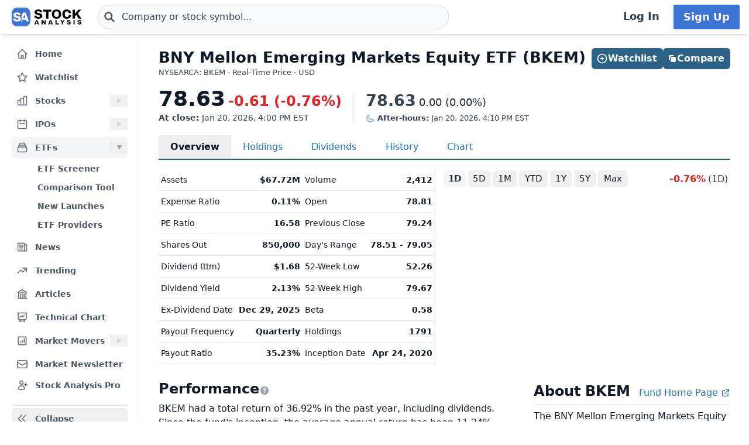

--- FILE ---
content_type: text/html
request_url: https://stockanalysis.com/etf/bkem/
body_size: 12222
content:
<!doctype html>
<html lang="en">
	<head>
		<meta charset="utf-8" />
		<meta name="viewport" content="width=device-width, initial-scale=1" />
		
		<link href="/_app/immutable/assets/0.BU--gH67.css" rel="stylesheet"><!--[--><!--[--><script async src="https://securepubads.g.doubleclick.net/tag/js/gpt.js"></script> <script>
			InvestingChannelQueue = window.InvestingChannelQueue || []
		</script> <script async src="https://u5.investingchannel.com/static/uat.js"></script><!--]--><!--]--><!--[--><!--[--><meta name="description" content="Get a real-time stock price for the BKEM ETF (BNY Mellon Emerging Markets Equity ETF) with an overview of various metrics and statistics."/><!--]--> <!--[!--><!--]--> <link rel="canonical" href="https://stockanalysis.com/etf/bkem/"/> <meta property="og:title" content="BKEM ETF Stock Price &amp; Overview"/> <!--[--><meta property="og:description" content="Get a real-time stock price for the BKEM ETF (BNY Mellon Emerging Markets Equity ETF) with an overview of various metrics and statistics."/><!--]--> <meta property="og:url" content="https://stockanalysis.com/etf/bkem/"/> <meta property="og:image" content="https://stockanalysis.com/img/bear-vs-bull.jpg"/> <meta property="og:type" content="website"/> <meta property="og:site_name" content="StockAnalysis"/> <meta name="twitter:card" content="summary_large_image"/> <meta name="twitter:site" content="@stock_analysisx"/> <meta name="twitter:title" content="BKEM ETF Stock Price &amp; Overview"/> <!--[--><meta name="twitter:description" content="Get a real-time stock price for the BKEM ETF (BNY Mellon Emerging Markets Equity ETF) with an overview of various metrics and statistics."/><!--]--> <meta name="twitter:image" content="https://stockanalysis.com/img/bear-vs-bull.jpg"/> <!--[--><!----><script type="application/ld+json">{"@context":"https://schema.org","@type":"WebPage","name":"BKEM ETF Stock Price & Overview","description":"Get a real-time stock price for the BKEM ETF (BNY Mellon Emerging Markets Equity ETF) with an overview of various metrics and statistics.","url":"https://stockanalysis.com/etf/bkem/"}</script><!----><!--]--> <!--[!--><!--]--> <!--[--><!----><script type="application/ld+json">{"@context":"https://schema.org","@type":"InvestmentFund","name":"BNY Mellon Emerging Markets Equity ETF","identifier":"BKEM","provider":{"@type":"Organization","name":"BNY Mellon"}}</script><!----><!--]--> <!--[--><!----><script type="application/ld+json">{"@context":"https://schema.org","@type":"BreadcrumbList","itemListElement":[{"@type":"ListItem","position":1,"name":"Home","item":"https://stockanalysis.com/"},{"@type":"ListItem","position":2,"name":"ETFs","item":"https://stockanalysis.com/etf/"},{"@type":"ListItem","position":3,"name":"BKEM","item":"https://stockanalysis.com/stocks/bkem/"},{"@type":"ListItem","position":4,"name":"Overview"}]}</script><!----><!--]--><!--]--><title>BKEM ETF Stock Price &amp; Overview</title>
		<link rel="shortcut icon" href="https://stockanalysis.com/favicon.png" />
		<link rel="icon" type="image/png" sizes="32x32" href="https://stockanalysis.com/favicon-32x32.png" />
		<link rel="icon" type="image/png" sizes="16x16" href="https://stockanalysis.com/favicon-16x16.png" />
		<link rel="apple-touch-icon" href="https://stockanalysis.com/apple-touch-icon.png" sizes="180x180" />
		<meta name="apple-itunes-app" content="app-id=6751272467" />
		<script defer data-domain="stockanalysis.com" src="/e/js/script.js" data-api="/e/api/event"></script>
		<!-- Google Tag Manager -->
		<script>
			;(function (w, d, s, l, i) {
				w[l] = w[l] || []
				w[l].push({ 'gtm.start': new Date().getTime(), event: 'gtm.js' })
				var f = d.getElementsByTagName(s)[0],
					j = d.createElement(s),
					dl = l != 'dataLayer' ? '&l=' + l : ''
				j.async = true
				j.src = 'https://www.googletagmanager.com/gtm.js?id=' + i + dl
				f.parentNode.insertBefore(j, f)
			})(window, document, 'script', 'dataLayer', 'GTM-TPBBBKLR')
		</script>
		<!-- End Google Tag Manager -->
	</head>
	<body data-sveltekit-preload-data="hover">
		<!-- Google Tag Manager (noscript) -->
		<noscript
			><iframe
				src="https://www.googletagmanager.com/ns.html?id=GTM-TPBBBKLR"
				height="0"
				width="0"
				style="display: none; visibility: hidden"
			></iframe
		></noscript>
		<!-- End Google Tag Manager (noscript) -->
		<div><!--[--><!--[--><!----><!----> <!--[--><!----><!----><!--]--> <!--[!--><!--]--> <!--[!--><!--]--> <!--[!--><!--]--> <header class="sticky top-0 z-50 bg-default shadow-md landscape:static landscape:lg:sticky"><div class="flex flex-row items-center gap-x-1 px-1 py-1.5 tiny:gap-x-1 tiny:px-2 xs:gap-x-3 xs:px-3 sm:py-2 lg:gap-x-4 xxl:px-4 xxxl:px-6"><a href="#main" class="sr-only focus:not-sr-only">Skip to main content</a> <!--[!--><!--]--> <!--[--><!--[--><button class="xxl:hidden" aria-label="Open Menu" aria-controls="left-navigation" aria-expanded="false"><!--[--><!----><svg class="h-8 w-8 cursor-pointer text-faded" fill="none" viewBox="0 0 24 24" stroke="currentColor" style="max-width:40px"><path stroke-linecap="round" stroke-linejoin="round" stroke-width="2" d="M4 6h16M4 12h16M4 18h16"/></svg><!----><!--]--><!----></button><!--]--><!--]--><!----> <a aria-label="Home page" href="/"><div class="h-8 overflow-hidden bp:mx-0.5 bp:h-[34px] sm:mx-1 md:h-9 lg:mx-1 w-[32px] md:max-w-none md:w-[119px]"><!----><img src="/logo.svg" alt="logo" class="h-8 w-auto max-w-none py-0.5 bp:h-[34px] md:h-9"/><!----></div></a><!----> <!--[--><div class="ml-0.5 max-w-screen-xsm grow md:ml-2 xxl:ml-6 xxxl:ml-12"><form action="/symbol-lookup/" method="get" role="search"><div class="relative flex items-center"><div class="absolute inset-y-0 left-0 flex items-center pl-2.5"><!--[--><!----><svg class="h-4 w-4 text-icon xs:h-5 xs:w-5" fill="none" stroke-linecap="round" stroke-linejoin="round" stroke-width="3" stroke="currentColor" viewBox="0 0 24 24" style="max-width: 40px" aria-hidden="true"><path d="M21 21l-6-6m2-5a7 7 0 11-14 0 7 7 0 0114 0z" /></svg><!----><!--]--><!----></div> <!----><input class="grow rounded-2xl lg:rounded-3xl border border-sharp py-1.5 pl-7 text-sm placeholder-gray-700 dark:placeholder-gray-200 focus:border-sharp focus:shadow-lg focus:outline-none focus:ring-0 tiny:pl-8 xs:pl-10 xs:text-base md:py-2 w-full bg-gray-50 hover:bg-white focus:bg-white dark:bg-dark-700 dark:hover:bg-dark-700 dark:focus:bg-dark-700" type="text" inputmode="text" aria-label="Search for stocks, funds, and more" role="combobox" aria-expanded="false" aria-controls="owned_listbox" autocomplete="off" spellcheck="false" aria-autocomplete="list" placeholder="Company or stock symbol..." name="q" value="" id="search-header"/><!----> <!--[!--><!--[!--><!--[!--><!--]--><!--]--><!--]--> <!--[!--><!--]--></div></form><!----></div><!--]--><!----> <!--[!--><!--]--> <!--[!--><!--]--> <!--[!--><!--]--> <!--[!--><!--[!--><!--[!--><div class="ml-auto hidden space-x-2 xxl:flex"><a class="inline-flex h-full w-full items-center justify-center whitespace-nowrap rounded-sm bg-default px-2 py-1.5 text-base font-semibold text-faded hover:bg-gray-100 focus:outline-none focus:ring-2 focus:ring-blue-500 dark:hover:bg-dark-700 lg:px-4 lg:text-lg" href="/login/">Log In</a> <a class="inline-flex items-center justify-center whitespace-nowrap rounded-sm border border-transparent bg-blue-brand_light px-4 py-1.5 text-lg font-semibold text-white shadow-sm hover:bg-blue-brand_sharp focus:outline-none focus:ring-2 focus:ring-blue-500 dark:text-white" href="/pro/">Sign Up</a></div><!--]--><!--]--><!--]--><!----></div></header><!----> <div class="grow xxl:grid-cols-leftnav xxl:grid"><!----><!--[--><div class="z-40 border-r border-gray-100 bg-default dark:border-neutral-700 hidden xxl:block"><div class="top-14 mt-1 overflow-y-auto overscroll-contain bg-default px-3 pb-4 pt-2 xs:px-4 sm:px-3 xxl:sticky xxl:mt-0 xxl:px-5 xxl:py-4" id="left-navigation"><nav aria-label="Main navigation" class="flex flex-col text-sm font-semibold"><!--[--><!--[--><!--[!--><!--[!--><!--[--><div class="flex grow items-center rounded-md text-sm font-semibold text-gray-600 hover:bg-gray-50 hover:text-gray-900 dark:hover:bg-neutral-700"><a class="flex grow items-center px-2 py-1.5 text-gray-600 dark:text-gray-300 xs:py-2" href="/" title="Home"><!----><svg class="h-5 w-5 xs:h-6 xs:w-6 text-gray-500 dark:text-dark-400 xxl:h-5 xxl:w-5 xxxl:h-6 xxxl:w-6" fill="none" viewBox="0 0 24 24" stroke="currentColor" style="max-width:40px" aria-hidden="true"><path stroke-linecap="round" stroke-linejoin="round" stroke-width="2" d="M3 12l2-2m0 0l7-7 7 7M5 10v10a1 1 0 001 1h3m10-11l2 2m-2-2v10a1 1 0 01-1 1h-3m-6 0a1 1 0 001-1v-4a1 1 0 011-1h2a1 1 0 011 1v4a1 1 0 001 1m-6 0h6"/></svg><!----> <span class="-mt-px ml-3">Home</span></a></div><!--]--><!--]--><!--]--><!--]--><!--[--><!--[!--><!--[!--><!--[--><div class="flex grow items-center rounded-md text-sm font-semibold text-gray-600 hover:bg-gray-50 hover:text-gray-900 dark:hover:bg-neutral-700 mt-1"><a class="flex grow items-center px-2 py-1.5 text-gray-600 dark:text-gray-300 xs:py-2" href="/watchlist/" title="Watchlist"><!----><svg class="h-5 w-5 xs:h-6 xs:w-6 text-gray-500 dark:text-dark-400 xxl:h-5 xxl:w-5 xxxl:h-6 xxxl:w-6" fill="none" viewBox="0 0 24 24" stroke="currentColor" style="max-width:40px" aria-hidden="true"><path stroke-linecap="round" stroke-linejoin="round" stroke-width="2" d="M11.48 3.499a.562.562 0 0 1 1.04 0l2.125 5.111a.563.563 0 0 0 .475.345l5.518.442c.499.04.701.663.321.988l-4.204 3.602a.563.563 0 0 0-.182.557l1.285 5.385a.562.562 0 0 1-.84.61l-4.725-2.885a.562.562 0 0 0-.586 0L6.982 20.54a.562.562 0 0 1-.84-.61l1.285-5.386a.562.562 0 0 0-.182-.557l-4.204-3.602a.562.562 0 0 1 .321-.988l5.518-.442a.563.563 0 0 0 .475-.345L11.48 3.5Z" /></svg><!----> <span class="-mt-px ml-3">Watchlist</span></a></div><!--]--><!--]--><!--]--><!--]--><!--[--><!--[--><div><div class="mt-1 flex grow items-center rounded-md text-sm font-semibold text-gray-600 hover:bg-gray-50 hover:text-gray-900 dark:hover:bg-neutral-700"><a class="mr-1 flex grow items-center px-2 py-1.5 text-gray-600 dark:text-gray-300 xs:py-2 xxl:mr-0" href="/stocks/" title="Stocks"><!----><svg class="h-5 w-5 xs:h-6 xs:w-6 text-gray-500 dark:text-dark-400 xxl:h-5 xxl:w-5 xxxl:h-6 xxxl:w-6" fill="none" viewBox="0 0 24 24" stroke="currentColor" style="max-width:40px" aria-hidden="true"><path stroke-linecap="round" stroke-linejoin="round" stroke-width="2" d="M9 19v-6a2 2 0 00-2-2H5a2 2 0 00-2 2v6a2 2 0 002 2h2a2 2 0 002-2zm0 0V9a2 2 0 012-2h2a2 2 0 012 2v10m-6 0a2 2 0 002 2h2a2 2 0 002-2m0 0V5a2 2 0 012-2h2a2 2 0 012 2v14a2 2 0 01-2 2h-2a2 2 0 01-2-2z"/></svg><!----> <span class="-mt-px ml-3">Stocks</span></a> <button class="ml-auto cursor-pointer border-l border-gray-300 px-2 dark:border-dark-600 xxl:px-1" aria-controls="Stocks-menu" aria-expanded="false" aria-label="Expand Stocks menu"><svg class="h-5 w-5 text-gray-300 dark:text-dark-400" viewBox="0 0 20 20" style="max-width: 20px"><path d="M6 6L14 10L6 14V6Z" fill="currentColor"></path></svg></button></div> <!--[--><!----><ul class="hidden" id="Stocks-menu"><!--[--><li><a class="block rounded-md py-1.5 pl-11 pr-2 text-gray-600 hover:bg-gray-50 hover:text-gray-900 dark:text-gray-300 hover:dark:bg-dark-700" href="/stocks/screener/" title="Stock Screener">Stock Screener</a></li><li><a class="block rounded-md py-1.5 pl-11 pr-2 text-gray-600 hover:bg-gray-50 hover:text-gray-900 dark:text-gray-300 hover:dark:bg-dark-700" href="/list/exchanges/" title="Stock Exchanges">Stock Exchanges</a></li><li><a class="block rounded-md py-1.5 pl-11 pr-2 text-gray-600 hover:bg-gray-50 hover:text-gray-900 dark:text-gray-300 hover:dark:bg-dark-700" href="/stocks/compare/" title="Comparison Tool">Comparison Tool</a></li><li><a class="block rounded-md py-1.5 pl-11 pr-2 text-gray-600 hover:bg-gray-50 hover:text-gray-900 dark:text-gray-300 hover:dark:bg-dark-700" href="/stocks/earnings-calendar/" title="Earnings Calendar">Earnings Calendar</a></li><li><a class="block rounded-md py-1.5 pl-11 pr-2 text-gray-600 hover:bg-gray-50 hover:text-gray-900 dark:text-gray-300 hover:dark:bg-dark-700" href="/stocks/industry/" title="By Industry">By Industry</a></li><li><a class="block rounded-md py-1.5 pl-11 pr-2 text-gray-600 hover:bg-gray-50 hover:text-gray-900 dark:text-gray-300 hover:dark:bg-dark-700" href="/list/" title="Stock Lists">Stock Lists</a></li><li><a class="block rounded-md py-1.5 pl-11 pr-2 text-gray-600 hover:bg-gray-50 hover:text-gray-900 dark:text-gray-300 hover:dark:bg-dark-700" href="/analysts/" title="Top Analysts">Top Analysts</a></li><li><a class="block rounded-md py-1.5 pl-11 pr-2 text-gray-600 hover:bg-gray-50 hover:text-gray-900 dark:text-gray-300 hover:dark:bg-dark-700" href="/analysts/top-stocks/" title="Top Stocks">Top Stocks</a></li><li><a class="block rounded-md py-1.5 pl-11 pr-2 text-gray-600 hover:bg-gray-50 hover:text-gray-900 dark:text-gray-300 hover:dark:bg-dark-700" href="/actions/" title="Corporate Actions">Corporate Actions</a></li><!--]--></ul><!----><!--]--></div><!--]--><!--]--><!--[--><!--[--><div><div class="mt-1 flex grow items-center rounded-md text-sm font-semibold text-gray-600 hover:bg-gray-50 hover:text-gray-900 dark:hover:bg-neutral-700"><a class="mr-1 flex grow items-center px-2 py-1.5 text-gray-600 dark:text-gray-300 xs:py-2 xxl:mr-0" href="/ipos/" title="IPOs"><!----><svg class="h-5 w-5 xs:h-6 xs:w-6 text-gray-500 dark:text-dark-400 xxl:h-5 xxl:w-5 xxxl:h-6 xxxl:w-6" fill="none" viewBox="0 0 24 24" stroke="currentColor" style="max-width:40px" aria-hidden="true"><path stroke-linecap="round" stroke-linejoin="round" stroke-width="2" d="M8 7V3m8 4V3m-9 8h10M5 21h14a2 2 0 002-2V7a2 2 0 00-2-2H5a2 2 0 00-2 2v12a2 2 0 002 2z"/></svg><!----> <span class="-mt-px ml-3">IPOs</span></a> <button class="ml-auto cursor-pointer border-l border-gray-300 px-2 dark:border-dark-600 xxl:px-1" aria-controls="IPOs-menu" aria-expanded="false" aria-label="Expand IPOs menu"><svg class="h-5 w-5 text-gray-300 dark:text-dark-400" viewBox="0 0 20 20" style="max-width: 20px"><path d="M6 6L14 10L6 14V6Z" fill="currentColor"></path></svg></button></div> <!--[--><!----><ul class="hidden" id="IPOs-menu"><!--[--><li><a class="block rounded-md py-1.5 pl-11 pr-2 text-gray-600 hover:bg-gray-50 hover:text-gray-900 dark:text-gray-300 hover:dark:bg-dark-700" href="/ipos/" title="Recent IPOs">Recent IPOs</a></li><li><a class="block rounded-md py-1.5 pl-11 pr-2 text-gray-600 hover:bg-gray-50 hover:text-gray-900 dark:text-gray-300 hover:dark:bg-dark-700" href="/ipos/calendar/" title="IPO Calendar">IPO Calendar</a></li><li><a class="block rounded-md py-1.5 pl-11 pr-2 text-gray-600 hover:bg-gray-50 hover:text-gray-900 dark:text-gray-300 hover:dark:bg-dark-700" href="/ipos/statistics/" title="IPO Statistics">IPO Statistics</a></li><li><a class="block rounded-md py-1.5 pl-11 pr-2 text-gray-600 hover:bg-gray-50 hover:text-gray-900 dark:text-gray-300 hover:dark:bg-dark-700" href="/ipos/news/" title="IPO News">IPO News</a></li><li><a class="block rounded-md py-1.5 pl-11 pr-2 text-gray-600 hover:bg-gray-50 hover:text-gray-900 dark:text-gray-300 hover:dark:bg-dark-700" href="/ipos/screener/" title="IPO Screener">IPO Screener</a></li><!--]--></ul><!----><!--]--></div><!--]--><!--]--><!--[--><!--[--><div><div class="mt-1 flex grow items-center rounded-md text-sm font-semibold text-gray-600 hover:bg-gray-50 hover:text-gray-900 dark:hover:bg-neutral-700 bg-gray-100 dark:bg-dark-700"><a class="mr-1 flex grow items-center px-2 py-1.5 text-gray-600 dark:text-gray-300 xs:py-2 xxl:mr-0" href="/etf/" title="ETFs"><!----><svg class="h-5 w-5 xs:h-6 xs:w-6 text-gray-500 dark:text-dark-400 xxl:h-5 xxl:w-5 xxxl:h-6 xxxl:w-6" fill="none" viewBox="0 0 24 24" stroke="currentColor" style="max-width:40px" aria-hidden="true"><path stroke-linecap="round" stroke-linejoin="round" stroke-width="2" d="M19 11H5m14 0a2 2 0 012 2v6a2 2 0 01-2 2H5a2 2 0 01-2-2v-6a2 2 0 012-2m14 0V9a2 2 0 00-2-2M5 11V9a2 2 0 012-2m0 0V5a2 2 0 012-2h6a2 2 0 012 2v2M7 7h10"/></svg><!----> <span class="-mt-px ml-3">ETFs</span></a> <button class="ml-auto cursor-pointer border-l border-gray-300 px-2 dark:border-dark-600 xxl:px-1" aria-controls="ETFs-menu" aria-expanded="true" aria-label="Expand ETFs menu"><svg class="h-5 w-5 text-gray-300 dark:text-dark-400 rotate-90 text-gray-400" viewBox="0 0 20 20" style="max-width: 20px"><path d="M6 6L14 10L6 14V6Z" fill="currentColor"></path></svg></button></div> <!--[--><!----><ul class="block pt-0.5" id="ETFs-menu"><!--[--><li><a class="block rounded-md py-1.5 pl-11 pr-2 text-gray-600 hover:bg-gray-50 hover:text-gray-900 dark:text-gray-300 hover:dark:bg-dark-700" href="/etf/screener/" title="ETF Screener">ETF Screener</a></li><li><a class="block rounded-md py-1.5 pl-11 pr-2 text-gray-600 hover:bg-gray-50 hover:text-gray-900 dark:text-gray-300 hover:dark:bg-dark-700" href="/etf/compare/" title="Comparison Tool">Comparison Tool</a></li><li><a class="block rounded-md py-1.5 pl-11 pr-2 text-gray-600 hover:bg-gray-50 hover:text-gray-900 dark:text-gray-300 hover:dark:bg-dark-700" href="/etf/list/new/" title="New Launches">New Launches</a></li><li><a class="block rounded-md py-1.5 pl-11 pr-2 text-gray-600 hover:bg-gray-50 hover:text-gray-900 dark:text-gray-300 hover:dark:bg-dark-700" href="/etf/provider/" title="ETF Providers">ETF Providers</a></li><!--]--></ul><!----><!--]--></div><!--]--><!--]--><!--[--><!--[!--><!--[!--><!--[--><div class="flex grow items-center rounded-md text-sm font-semibold text-gray-600 hover:bg-gray-50 hover:text-gray-900 dark:hover:bg-neutral-700 mt-1"><a class="flex grow items-center px-2 py-1.5 text-gray-600 dark:text-gray-300 xs:py-2" href="/news/" title="News"><!----><svg class="h-5 w-5 xs:h-6 xs:w-6 text-gray-500 dark:text-dark-400 xxl:h-5 xxl:w-5 xxxl:h-6 xxxl:w-6" fill="none" viewBox="0 0 24 24" stroke="currentColor" style="max-width:40px" aria-hidden="true"><path stroke-linecap="round" stroke-linejoin="round" stroke-width="2" d="M19 20H5a2 2 0 01-2-2V6a2 2 0 012-2h10a2 2 0 012 2v1m2 13a2 2 0 01-2-2V7m2 13a2 2 0 002-2V9a2 2 0 00-2-2h-2m-4-3H9M7 16h6M7 8h6v4H7V8z"/></svg><!----> <span class="-mt-px ml-3">News</span></a></div><!--]--><!--]--><!--]--><!--]--><!--[--><!--[!--><!--[!--><!--[--><div class="flex grow items-center rounded-md text-sm font-semibold text-gray-600 hover:bg-gray-50 hover:text-gray-900 dark:hover:bg-neutral-700 mt-1"><a class="flex grow items-center px-2 py-1.5 text-gray-600 dark:text-gray-300 xs:py-2" href="/trending/" title="Trending"><!----><svg class="h-5 w-5 xs:h-6 xs:w-6 text-gray-500 dark:text-dark-400 xxl:h-5 xxl:w-5 xxxl:h-6 xxxl:w-6" fill="none" viewBox="0 0 24 24" stroke="currentColor" style="max-width:40px" aria-hidden="true"><path stroke-linecap="round" stroke-linejoin="round" stroke-width="2" d="M13 7h8m0 0v8m0-8l-8 8-4-4-6 6"/></svg><!----> <span class="-mt-px ml-3">Trending</span></a></div><!--]--><!--]--><!--]--><!--]--><!--[--><!--[!--><!--[!--><!--[--><div class="flex grow items-center rounded-md text-sm font-semibold text-gray-600 hover:bg-gray-50 hover:text-gray-900 dark:hover:bg-neutral-700 mt-1"><a class="flex grow items-center px-2 py-1.5 text-gray-600 dark:text-gray-300 xs:py-2" href="/blog/" title="Articles"><!----><svg class="h-5 w-5 xs:h-6 xs:w-6 text-gray-500 dark:text-dark-400 xxl:h-5 xxl:w-5 xxxl:h-6 xxxl:w-6" fill="none" viewBox="0 0 24 24" stroke="currentColor" style="max-width:40px" aria-hidden="true"><path stroke-linecap="round" stroke-linejoin="round" stroke-width="2" d="M12 21v-8.25M15.75 21v-8.25M8.25 21v-8.25M3 9l9-6 9 6m-1.5 12V10.332A48.36 48.36 0 0 0 12 9.75c-2.551 0-5.056.2-7.5.582V21M3 21h18M12 6.75h.008v.008H12V6.75Z"/></svg><!----> <span class="-mt-px ml-3">Articles</span></a></div><!--]--><!--]--><!--]--><!--]--><!--[--><!--[!--><!--[!--><!--[--><div class="flex grow items-center rounded-md text-sm font-semibold text-gray-600 hover:bg-gray-50 hover:text-gray-900 dark:hover:bg-neutral-700 mt-1"><a class="flex grow items-center px-2 py-1.5 text-gray-600 dark:text-gray-300 xs:py-2" href="/chart/" title="Technical Chart"><!----><svg class="h-5 w-5 xs:h-6 xs:w-6 text-gray-500 dark:text-dark-400 xxl:h-5 xxl:w-5 xxxl:h-6 xxxl:w-6" fill="none" viewBox="0 0 24 24" stroke-width="2" stroke="currentColor"><path stroke-linecap="round" stroke-linejoin="round" d="M3.75 3v11.25A2.25 2.25 0 0 0 6 16.5h2.25M3.75 3h-1.5m1.5 0h16.5m0 0h1.5m-1.5 0v11.25A2.25 2.25 0 0 1 18 16.5h-2.25m-7.5 0h7.5m-7.5 0-1 3m8.5-3 1 3m0 0 .5 1.5m-.5-1.5h-9.5m0 0-.5 1.5m.75-9 3-3 2.148 2.148A12.061 12.061 0 0 1 16.5 7.605" /></svg><!----> <span class="-mt-px ml-3">Technical Chart</span></a></div><!--]--><!--]--><!--]--><!--]--><!--[--><!--[--><div><div class="mt-1 flex grow items-center rounded-md text-sm font-semibold text-gray-600 hover:bg-gray-50 hover:text-gray-900 dark:hover:bg-neutral-700"><a class="mr-1 flex grow items-center px-2 py-1.5 text-gray-600 dark:text-gray-300 xs:py-2 xxl:mr-0" href="/markets/gainers/" title="Market Movers"><!----><svg class="h-5 w-5 xs:h-6 xs:w-6 text-gray-500 dark:text-dark-400 xxl:h-5 xxl:w-5 xxxl:h-6 xxxl:w-6" fill="none" viewBox="0 0 24 24" stroke="currentColor" style="max-width:40px" aria-hidden="true"><path stroke-linecap="round" stroke-linejoin="round" stroke-width="2" d="M16 8v8m-4-5v5m-4-2v2m-2 4h12a2 2 0 002-2V6a2 2 0 00-2-2H6a2 2 0 00-2 2v12a2 2 0 002 2z"/></svg><!----> <span class="-mt-px ml-3">Market Movers</span></a> <button class="ml-auto cursor-pointer border-l border-gray-300 px-2 dark:border-dark-600 xxl:px-1" aria-controls="Market Movers-menu" aria-expanded="false" aria-label="Expand Market Movers menu"><svg class="h-5 w-5 text-gray-300 dark:text-dark-400" viewBox="0 0 20 20" style="max-width: 20px"><path d="M6 6L14 10L6 14V6Z" fill="currentColor"></path></svg></button></div> <!--[--><!----><ul class="hidden" id="Market Movers-menu"><!--[--><li><a class="block rounded-md py-1.5 pl-11 pr-2 text-gray-600 hover:bg-gray-50 hover:text-gray-900 dark:text-gray-300 hover:dark:bg-dark-700" href="/markets/gainers/" title="Top Gainers">Top Gainers</a></li><li><a class="block rounded-md py-1.5 pl-11 pr-2 text-gray-600 hover:bg-gray-50 hover:text-gray-900 dark:text-gray-300 hover:dark:bg-dark-700" href="/markets/losers/" title="Top Losers">Top Losers</a></li><li><a class="block rounded-md py-1.5 pl-11 pr-2 text-gray-600 hover:bg-gray-50 hover:text-gray-900 dark:text-gray-300 hover:dark:bg-dark-700" href="/markets/active/" title="Most Active">Most Active</a></li><li><a class="block rounded-md py-1.5 pl-11 pr-2 text-gray-600 hover:bg-gray-50 hover:text-gray-900 dark:text-gray-300 hover:dark:bg-dark-700" href="/markets/premarket/" title="Premarket">Premarket</a></li><li><a class="block rounded-md py-1.5 pl-11 pr-2 text-gray-600 hover:bg-gray-50 hover:text-gray-900 dark:text-gray-300 hover:dark:bg-dark-700" href="/markets/afterhours/" title="After Hours">After Hours</a></li><li><a class="block rounded-md py-1.5 pl-11 pr-2 text-gray-600 hover:bg-gray-50 hover:text-gray-900 dark:text-gray-300 hover:dark:bg-dark-700" href="/markets/heatmap/" title="Market Heatmap">Market Heatmap</a></li><!--]--></ul><!----><!--]--></div><!--]--><!--]--><!--[--><!--[!--><!--[!--><!--[--><div class="flex grow items-center rounded-md text-sm font-semibold text-gray-600 hover:bg-gray-50 hover:text-gray-900 dark:hover:bg-neutral-700 mt-1"><a class="flex grow items-center px-2 py-1.5 text-gray-600 dark:text-gray-300 xs:py-2" href="/subscribe/" title="Market Newsletter"><!----><svg class="h-5 w-5 xs:h-6 xs:w-6 text-gray-500 dark:text-dark-400 xxl:h-5 xxl:w-5 xxxl:h-6 xxxl:w-6" fill="none" viewBox="0 0 24 24" stroke="currentColor" style="max-width:40px" aria-hidden="true"><path stroke-linecap="round" stroke-linejoin="round" stroke-width="2" d="M21.75 6.75v10.5a2.25 2.25 0 01-2.25 2.25h-15a2.25 2.25 0 01-2.25-2.25V6.75m19.5 0A2.25 2.25 0 0019.5 4.5h-15a2.25 2.25 0 00-2.25 2.25m19.5 0v.243a2.25 2.25 0 01-1.07 1.916l-7.5 4.615a2.25 2.25 0 01-2.36 0L3.32 8.91a2.25 2.25 0 01-1.07-1.916V6.75" /></svg><!----> <span class="-mt-px ml-3">Market Newsletter</span></a></div><!--]--><!--]--><!--]--><!--]--><!--[--><!--[!--><!--[--><!--[--><div class="flex grow items-center rounded-md text-sm font-semibold text-gray-600 hover:bg-gray-50 hover:text-gray-900 dark:hover:bg-neutral-700"><a class="flex grow items-center px-2 py-1.5 text-gray-600 dark:text-gray-300 xs:py-2" href="/pro/" title="Stock Analysis Pro"><!----><svg class="h-5 w-5 xs:h-6 xs:w-6 text-gray-500 dark:text-dark-400 xxl:h-5 xxl:w-5 xxxl:h-6 xxxl:w-6" fill="none" viewBox="0 0 24 24" stroke="currentColor" style="max-width:40px" aria-hidden="true"><path stroke-linecap="round" stroke-linejoin="round" stroke-width="2" d="M19 7.5v3m0 0v3m0-3h3m-3 0h-3m-2.25-4.125a3.375 3.375 0 11-6.75 0 3.375 3.375 0 016.75 0zM4 19.235v-.11a6.375 6.375 0 0112.75 0v.109A12.318 12.318 0 0110.374 21c-2.331 0-4.512-.645-6.374-1.766z" /></svg><!----> <span class="-mt-px ml-3">Stock Analysis Pro</span></a></div><!--]--><!--]--><!--]--><!--]--><!--]--></nav> <div class="mt-4 hidden cursor-pointer items-center border-t border-default pt-1 xxl:flex"><button class="flex grow items-center rounded-md text-sm font-semibold text-gray-600 hover:bg-gray-50 hover:text-gray-900 dark:text-gray-300 hover:dark:bg-dark-700 xxl:p-2" title="Collapse Menu"><!--[!--><!--[--><!----><svg class="h-6 w-6 text-gray-500 dark:text-dark-400 xxl:h-5 xxl:w-5 xxxl:h-6 xxxl:w-6" fill="none" viewBox="0 0 24 24" stroke="currentColor" style="max-width:40px"><path stroke-linecap="round" stroke-linejoin="round" stroke-width="2" d="M11 19l-7-7 7-7m8 14l-7-7 7-7"/></svg><!----><!--]--><!--]--> <span class="ml-3">Collapse</span></button></div> <!--[!--><!--]--></div> <!--[!--><!--]--></div><!--]--><!----><!----> <div><!--[!--><!--[!--><!--]--><!--]--> <!--[--><!----><main id="main" class="contain"><div class="mx-auto mb-2"><div class="mb-4 flex items-start justify-between gap-2"><div><!--[!--><h1 class="mb-0 text-2xl font-bold text-default sm:text-[26px]">BNY Mellon Emerging Markets Equity ETF (BKEM)</h1><!--]--> <!--[--><div class="mt-[1px] text-tiny text-faded">NYSEARCA: BKEM · Real-Time Price · USD</div><!--]--> <!--[!--><!--]--></div> <!--[--><div class="hidden md:flex"><!--[--><div class="-mb-1 mt-6 flex w-full gap-2 md:right-5 md:top-6 md:mb-0 md:mt-0 md:w-auto lg:right-8"><!--[--><button class="inline-flex items-center justify-center gap-x-1.5 whitespace-nowrap rounded-md bg-blue-brand_sharp px-3 py-1.5 text-base font-semibold text-white shadow-sm hover:bg-blue-500 lg:px-2.5 flex-1 md:flex-initial"><!--[--><!----><svg class="h-5 w-5 lg:-ml-0.5" fill="none" viewBox="0 0 24 24" stroke="currentColor" style="max-width:40px" aria-hidden="true"><path stroke-linecap="round" stroke-linejoin="round" stroke-width="2" d="M12 9v6m3-3H9m12 0a9 9 0 11-18 0 9 9 0 0118 0z"/></svg><!----><!--]--><!----> Watchlist</button><!--]--><!----> <!--[--><!--[--><a href="/etf/compare/bkem/" class="inline-flex items-center justify-center gap-x-1.5 whitespace-nowrap rounded-md bg-blue-brand_sharp px-3 py-1.5 text-base font-semibold text-white shadow-sm hover:bg-blue-500 lg:px-2.5 flex-1 md:flex-initial hover:text-white"><svg xmlns="http://www.w3.org/2000/svg" viewBox="0 0 24 24" fill="currentColor" class="size-4 lg:-ml-0.5"><path d="M16.5 6a3 3 0 0 0-3-3H6a3 3 0 0 0-3 3v7.5a3 3 0 0 0 3 3v-6A4.5 4.5 0 0 1 10.5 6h6Z"></path><path d="M18 7.5a3 3 0 0 1 3 3V18a3 3 0 0 1-3 3h-7.5a3 3 0 0 1-3-3v-7.5a3 3 0 0 1 3-3H18Z"></path></svg> Compare</a><!--]--><!--]--><!----></div><!--]--><!----></div><!--]--></div> <!----><!--[!--><!--[--><div class="mb-5 flex flex-row items-end space-x-2 xs:space-x-3 bp:space-x-5"><div class="max-w-[50%]"><div class="text-4xl font-bold transition-colors duration-300 block sm:inline">78.63</div> <!----><div class="font-semibold block text-lg xs:text-xl sm:inline sm:text-2xl text-red-vivid">-0.61 (-0.76%)</div><!---->  <!--[!--><!--[--><div class="mt-0.5 text-xxs text-faded xs:text-tiny bp:text-sm"><span class="block font-semibold sm:inline">At close:</span> Jan 20, 2026, 4:00 PM EST</div><!--]--><!--]--></div> <!--[--><div class="border-l border-default pl-3 bp:pl-5"><div class="block text-[1.7rem] font-semibold leading-5 text-faded transition-colors duration-300 sm:inline">78.63</div> <div class="mt-1.5 block text-sm xs:text-base sm:mt-0 sm:inline sm:text-lg text-light">0.00 (0.00%)</div> <div class="mt-1 text-xxs text-faded xs:text-tiny sm:flex"><span class="flex items-center"><!--[!--><!--[--><!----><svg class="h-4 w-4 inline text-blue-400" fill="none" viewBox="0 0 24 24" stroke="currentColor" style="max-width:40px"><path stroke-linecap="round" stroke-linejoin="round" stroke-width="2" d="M20.354 15.354A9 9 0 018.646 3.646 9.003 9.003 0 0012 21a9.003 9.003 0 008.354-5.646z"/></svg><!----><!--]--><!--]--> <span class="ml-0.5 whitespace-nowrap font-semibold md:ml-1">After-hours:</span></span> <span class="sm:ml-1">Jan 20, 2026, 4:10 PM EST</span></div></div><!--]--></div><!--]--><!--]--><!----> <!--[!--><nav class="w-full border-b-2 border-below-title" aria-label="BKEM navigation"><ul class="navmenu"><li><a href="/etf/bkem/" data-title="Overview" class="active">Overview</a></li> <!--[--><li><a href="/etf/bkem/holdings/" data-title="Holdings">Holdings</a></li><!--]--> <!--[--><li><a href="/etf/bkem/dividend/" data-title="Dividends">Dividends</a></li><!--]--> <!--[--><li><a href="/etf/bkem/history/" data-title="History">History</a></li><!--]--> <!--[--><li><a href="/etf/bkem/chart/" data-title="Chart">Chart</a></li><!--]--></ul></nav><!--]--></div><!----> <!----><!----> <div class="mt-4 flex-row gap-4 lg:flex"><!----><!--[!--><div class="order-3 mb-4 grow overflow-hidden border-b border-t border-default py-0.5 xs:py-1 sm:px-0.5 sm:pb-3 sm:pt-2.5 lg:mb-0 lg:border-0 lg:border-l lg:border-sharp lg:px-0 lg:py-0 lg:pl-3"><div class="flex items-center justify-between py-1 sm:pt-0.5"><div class="hide-scroll overflow-x-auto"><ul class="noshift flex space-x-[3px] whitespace-nowrap pl-0.5 xs:space-x-1"><!--[--><!--[--><li><button class="relative rounded-md px-1 py-1 text-smaller xs:px-[3px] bp:px-1.5 sm:px-2 xxxl:px-2.5 font-semibold text-light dark:bg-dark-700 bp:bg-gray-100"><span class="block sm:hidden lg:block xxxl:hidden" data-title="1D">1D</span> <span class="hidden sm:block lg:hidden xxxl:block" data-title="1 Day">1 Day</span></button></li><!--]--><!--[--><li><button class="relative rounded-md px-1 py-1 text-smaller xs:px-[3px] bp:px-1.5 sm:px-2 xxxl:px-2.5 text-default hover:bg-gray-100 hover:dark:bg-dark-700"><span class="block sm:hidden lg:block xxxl:hidden" data-title="5D">5D</span> <span class="hidden sm:block lg:hidden xxxl:block" data-title="5 Days">5 Days</span></button></li><!--]--><!--[--><li><button class="relative rounded-md px-1 py-1 text-smaller xs:px-[3px] bp:px-1.5 sm:px-2 xxxl:px-2.5 text-default hover:bg-gray-100 hover:dark:bg-dark-700"><span class="block sm:hidden lg:block xxxl:hidden" data-title="1M">1M</span> <span class="hidden sm:block lg:hidden xxxl:block" data-title="1 Month">1 Month</span></button></li><!--]--><!--[--><li><button class="relative rounded-md px-1 py-1 text-smaller xs:px-[3px] bp:px-1.5 sm:px-2 xxxl:px-2.5 text-default hover:bg-gray-100 hover:dark:bg-dark-700"><span class="block sm:hidden lg:block xxxl:hidden" data-title="YTD">YTD</span> <span class="hidden sm:block lg:hidden xxxl:block" data-title="YTD">YTD</span></button></li><!--]--><!--[--><li><button class="relative rounded-md px-1 py-1 text-smaller xs:px-[3px] bp:px-1.5 sm:px-2 xxxl:px-2.5 text-default hover:bg-gray-100 hover:dark:bg-dark-700"><span class="block sm:hidden lg:block xxxl:hidden" data-title="1Y">1Y</span> <span class="hidden sm:block lg:hidden xxxl:block" data-title="1 Year">1 Year</span></button></li><!--]--><!--[--><li><button class="relative rounded-md px-1 py-1 text-smaller xs:px-[3px] bp:px-1.5 sm:px-2 xxxl:px-2.5 text-default hover:bg-gray-100 hover:dark:bg-dark-700"><span class="block sm:hidden lg:block xxxl:hidden" data-title="5Y">5Y</span> <span class="hidden sm:block lg:hidden xxxl:block" data-title="5 Years">5 Years</span></button></li><!--]--><!--[--><li><button class="relative rounded-md px-1 py-1 text-smaller xs:px-[3px] bp:px-1.5 sm:px-2 xxxl:px-2.5 text-default hover:bg-gray-100 hover:dark:bg-dark-700"><span class="block sm:hidden lg:block xxxl:hidden" data-title="Max">Max</span> <span class="hidden sm:block lg:hidden xxxl:block" data-title="Max">Max</span></button></li><!--]--><!--]--></ul></div><!----> <!--[--><div class="flex shrink flex-row space-x-1 pr-1 text-smaller sm:text-base"><!--[--><span class="text-red-vivid font-semibold">-0.76%</span> <span class="hidden text-faded sm:block">(1D)</span><!--]--></div><!--]--><!----></div> <div class="h-[250px] sm:h-[300px]"><!--[!--><!--[!--><!--[!--><!--]--><!--]--><!--]--></div></div><!--]--><!----> <div class="order-1 flex flex-row gap-2 tiny:gap-3 xs:gap-4"><table class="w-[48%] text-small text-default lg:w-auto lg:min-w-[210px]"><tbody><tr class="flex flex-col border-b border-default py-1 sm:table-row sm:py-0"><td class="whitespace-nowrap px-0.5 py-[1px] xs:px-1 sm:py-2">Assets</td><td class="whitespace-nowrap px-0.5 py-[1px] text-left text-base font-semibold xs:px-1 sm:py-2 sm:text-right sm:text-small">$67.72M</td></tr><tr class="flex flex-col border-b border-default py-1 sm:table-row sm:py-0"><td class="whitespace-nowrap px-0.5 py-[1px] xs:px-1 sm:py-2">Expense Ratio</td><td class="whitespace-nowrap px-0.5 py-[1px] text-left text-base font-semibold xs:px-1 sm:py-2 sm:text-right sm:text-small">0.11%</td></tr><tr class="flex flex-col border-b border-default py-1 sm:table-row sm:py-0"><td class="whitespace-nowrap px-0.5 py-[1px] xs:px-1 sm:py-2">PE Ratio</td><td class="whitespace-nowrap px-0.5 py-[1px] text-left text-base font-semibold xs:px-1 sm:py-2 sm:text-right sm:text-small">16.58</td></tr><tr class="flex flex-col border-b border-default py-1 sm:table-row sm:py-0"><td class="whitespace-nowrap px-0.5 py-[1px] xs:px-1 sm:py-2">Shares Out</td><td class="whitespace-nowrap px-0.5 py-[1px] text-left text-base font-semibold xs:px-1 sm:py-2 sm:text-right sm:text-small">850,000</td></tr><tr class="flex flex-col border-b border-default py-1 sm:table-row sm:py-0"><td class="whitespace-nowrap px-0.5 py-[1px] xs:px-1 sm:py-2">Dividend (ttm)</td><td class="whitespace-nowrap px-0.5 py-[1px] text-left text-base font-semibold xs:px-1 sm:py-2 sm:text-right sm:text-small">$1.68</td></tr><tr class="flex flex-col border-b border-default py-1 sm:table-row sm:py-0"><td class="whitespace-nowrap px-0.5 py-[1px] xs:px-1 sm:py-2">Dividend Yield</td><td class="whitespace-nowrap px-0.5 py-[1px] text-left text-base font-semibold xs:px-1 sm:py-2 sm:text-right sm:text-small">2.13%</td></tr><tr class="flex flex-col border-b border-default py-1 sm:table-row sm:py-0"><td class="whitespace-nowrap px-0.5 py-[1px] xs:px-1 sm:py-2">Ex-Dividend Date</td><td class="whitespace-nowrap px-0.5 py-[1px] text-left text-base font-semibold xs:px-1 sm:py-2 sm:text-right sm:text-small">Dec 29, 2025</td></tr><tr class="flex flex-col border-b border-default py-1 sm:table-row sm:py-0"><td class="whitespace-nowrap px-0.5 py-[1px] xs:px-1 sm:py-2">Payout Frequency</td><td class="whitespace-nowrap px-0.5 py-[1px] text-left text-base font-semibold xs:px-1 sm:py-2 sm:text-right sm:text-small">Quarterly</td></tr><tr class="flex flex-col border-b border-default py-1 sm:table-row sm:py-0"><td class="whitespace-nowrap px-0.5 py-[1px] xs:px-1 sm:py-2">Payout Ratio</td><td class="whitespace-nowrap px-0.5 py-[1px] text-left text-base font-semibold xs:px-1 sm:py-2 sm:text-right sm:text-small">35.23%</td></tr></tbody></table><!----> <table class="w-[48%] text-small text-default lg:w-auto lg:min-w-[210px]"><tbody><tr class="flex flex-col border-b border-default py-1 sm:table-row sm:py-0"><td class="whitespace-nowrap px-0.5 py-[1px] xs:px-1 sm:py-2">Volume</td><td class="whitespace-nowrap px-0.5 py-[1px] text-left text-base font-semibold xs:px-1 sm:py-2 sm:text-right sm:text-small">2,412</td></tr><tr class="flex flex-col border-b border-default py-1 sm:table-row sm:py-0"><td class="whitespace-nowrap px-0.5 py-[1px] xs:px-1 sm:py-2">Open</td><td class="whitespace-nowrap px-0.5 py-[1px] text-left text-base font-semibold xs:px-1 sm:py-2 sm:text-right sm:text-small">78.81</td></tr><tr class="flex flex-col border-b border-default py-1 sm:table-row sm:py-0"><td class="whitespace-nowrap px-0.5 py-[1px] xs:px-1 sm:py-2">Previous Close</td><td class="whitespace-nowrap px-0.5 py-[1px] text-left text-base font-semibold xs:px-1 sm:py-2 sm:text-right sm:text-small">79.24</td></tr><tr class="flex flex-col border-b border-default py-1 sm:table-row sm:py-0"><td class="whitespace-nowrap px-0.5 py-[1px] xs:px-1 sm:py-2">Day's Range</td><td class="whitespace-nowrap px-0.5 py-[1px] text-left text-base font-semibold xs:px-1 sm:py-2 sm:text-right sm:text-small">78.51 - 79.05</td></tr><tr class="flex flex-col border-b border-default py-1 sm:table-row sm:py-0"><td class="whitespace-nowrap px-0.5 py-[1px] xs:px-1 sm:py-2">52-Week Low</td><td class="whitespace-nowrap px-0.5 py-[1px] text-left text-base font-semibold xs:px-1 sm:py-2 sm:text-right sm:text-small">52.26</td></tr><tr class="flex flex-col border-b border-default py-1 sm:table-row sm:py-0"><td class="whitespace-nowrap px-0.5 py-[1px] xs:px-1 sm:py-2">52-Week High</td><td class="whitespace-nowrap px-0.5 py-[1px] text-left text-base font-semibold xs:px-1 sm:py-2 sm:text-right sm:text-small">79.67</td></tr><tr class="flex flex-col border-b border-default py-1 sm:table-row sm:py-0"><td class="whitespace-nowrap px-0.5 py-[1px] xs:px-1 sm:py-2">Beta</td><td class="whitespace-nowrap px-0.5 py-[1px] text-left text-base font-semibold xs:px-1 sm:py-2 sm:text-right sm:text-small">0.58</td></tr><tr class="flex flex-col border-b border-default py-1 sm:table-row sm:py-0"><td class="whitespace-nowrap px-0.5 py-[1px] xs:px-1 sm:py-2">Holdings</td><td class="whitespace-nowrap px-0.5 py-[1px] text-left text-base font-semibold xs:px-1 sm:py-2 sm:text-right sm:text-small">1791</td></tr><tr class="flex flex-col border-b border-default py-1 sm:table-row sm:py-0"><td class="whitespace-nowrap px-0.5 py-[1px] xs:px-1 sm:py-2">Inception Date</td><td class="whitespace-nowrap px-0.5 py-[1px] text-left text-base font-semibold xs:px-1 sm:py-2 sm:text-right sm:text-small">Apr 24, 2020</td></tr></tbody></table><!----></div></div> <!--[!--><!--]--> <div class="mt-6 lg:grid lg:grid-cols-sidebar_wide lg:gap-x-10"><div class="space-y-6 lg:order-2 lg:pt-1"><!----><!--[--><!--[--><!--[!--><!--]--> <!--[!--><!--]--><!--]--><!--]--><!----> <!--[--><div class="px-0.5 lg:px-0"><div class="mb-2 flex items-baseline justify-between border-b border-default"><h2 class="mb-1.5">About BKEM</h2> <!--[--><a href="https://im.bnymellon.com/us/en/intermediary/products/etf/fund/bny-mellon-emerging-markets-equity-etf.html#?section=overview" target="_blank" rel="noopener" title="Official ETF Website" class="text-small xs:text-base">Fund Home Page <!--[--><!----><svg class="h-4 w-4 mb-px inline" fill="none" viewBox="0 0 24 24" stroke="currentColor" stroke-width="2" style="max-width:40px" aria-hidden="true"><path stroke-linecap="round" stroke-linejoin="round" d="M10 6H6a2 2 0 00-2 2v10a2 2 0 002 2h10a2 2 0 002-2v-4M14 4h6m0 0v6m0-6L10 14"/></svg><!----><!--]--><!----></a><!--]--></div> <p>The BNY Mellon Emerging Markets Equity ETF (BKEM) is an exchange-traded fund that mostly invests in total market equity. The fund is a passively managed fund with emerging market exposure to broad large- and mid-cap stocks, selected and weighted by market cap. BKEM was launched on Apr 24, 2020 and is issued by BNY Mellon.</p> <div class="mt-3 grid grid-cols-2 gap-3"><!--[--><!--[--><!--[!--><div class="col-span-1"><span class="block font-semibold">Asset Class</span> <span>Equity</span></div><!--]--><!--[!--><div class="col-span-1"><span class="block font-semibold">Category</span> <span>Diversified Emerging Mkts</span></div><!--]--><!--[!--><div class="col-span-1"><span class="block font-semibold">Region</span> <span>Global</span></div><!--]--><!--[!--><div class="col-span-1"><span class="block font-semibold">Stock Exchange</span> <span>NYSEARCA</span></div><!--]--><!--[!--><div class="col-span-1"><span class="block font-semibold">Ticker Symbol</span> <span>BKEM</span></div><!--]--><!--[--><div><!--[--><span class="block font-semibold">ETF Provider</span> <a href="/etf/provider/bny-mellon/">BNY Mellon</a><!--]--></div><!--]--><!--[!--><div class="col-span-2"><span class="block font-semibold">Index Tracked</span> <span>Solactive GBS Emerging Markets Large &amp; Mid Cap USD Index</span></div><!--]--><!--]--><!--]--></div></div><!--]--> <!----><!--[--><!--[--><div><div class="mb-2 flex-row items-end justify-between pl-0.5 xs:mb-1 xs:flex"><h2 class="mb-0 xs:mb-1">Top 10 Holdings</h2> <!--[--><span class="text-smaller text-light">29.35% of assets</span><!--]--></div> <table class="w-full text-smaller xs:text-base"><thead><tr class="border-y border-default"><th class="px-1 py-1.5 text-left xs:px-2">Name</th><th class="px-1 py-1.5 text-left xs:px-2">Symbol</th><th class="px-1 py-1.5 text-right xs:px-2">Weight</th></tr></thead><tbody><!--[--><tr class="border-y border-default odd:bg-table-stripe"><td class="px-1 py-1.5 text-left font-semibold xs:px-2">Taiwan Semiconductor Manufacturing Company Limited</td><td class="px-1 py-1.5 text-left xs:px-2"><!--[!--><!--[!--><!--[--><a href="/quote/tpe/2330/">2330</a><!--]--><!--]--><!--]--><!----></td><td class="px-1 py-1.5 text-right xs:px-2">11.33%</td></tr><tr class="border-y border-default odd:bg-table-stripe"><td class="px-1 py-1.5 text-left font-semibold xs:px-2">Tencent Holdings Limited</td><td class="px-1 py-1.5 text-left xs:px-2"><!--[!--><!--[!--><!--[--><a href="/quote/hkg/0700/">0700</a><!--]--><!--]--><!--]--><!----></td><td class="px-1 py-1.5 text-right xs:px-2">4.21%</td></tr><tr class="border-y border-default odd:bg-table-stripe"><td class="px-1 py-1.5 text-left font-semibold xs:px-2">Samsung Electronics Co., Ltd.</td><td class="px-1 py-1.5 text-left xs:px-2"><!--[!--><!--[!--><!--[--><a href="/quote/krx/005930/">005930</a><!--]--><!--]--><!--]--><!----></td><td class="px-1 py-1.5 text-right xs:px-2">4.08%</td></tr><tr class="border-y border-default odd:bg-table-stripe"><td class="px-1 py-1.5 text-left font-semibold xs:px-2">Alibaba Group Holding Limited</td><td class="px-1 py-1.5 text-left xs:px-2"><!--[!--><!--[!--><!--[--><a href="/quote/otc/BABAF/">BABAF</a><!--]--><!--]--><!--]--><!----></td><td class="px-1 py-1.5 text-right xs:px-2">3.01%</td></tr><tr class="border-y border-default odd:bg-table-stripe"><td class="px-1 py-1.5 text-left font-semibold xs:px-2">SK hynix Inc.</td><td class="px-1 py-1.5 text-left xs:px-2"><!--[!--><!--[!--><!--[--><a href="/quote/krx/000660/">000660</a><!--]--><!--]--><!--]--><!----></td><td class="px-1 py-1.5 text-right xs:px-2">2.43%</td></tr><tr class="border-y border-default odd:bg-table-stripe"><td class="px-1 py-1.5 text-left font-semibold xs:px-2">HDFC Bank Limited</td><td class="px-1 py-1.5 text-left xs:px-2"><!--[!--><!--[!--><!--[--><a href="/quote/nse/HDFCBANK/">HDFCBANK</a><!--]--><!--]--><!--]--><!----></td><td class="px-1 py-1.5 text-right xs:px-2">1.02%</td></tr><tr class="border-y border-default odd:bg-table-stripe"><td class="px-1 py-1.5 text-left font-semibold xs:px-2">China Construction Bank Corporation</td><td class="px-1 py-1.5 text-left xs:px-2"><!--[!--><!--[!--><!--[--><a href="/quote/hkg/0939/">0939</a><!--]--><!--]--><!--]--><!----></td><td class="px-1 py-1.5 text-right xs:px-2">0.85%</td></tr><tr class="border-y border-default odd:bg-table-stripe"><td class="px-1 py-1.5 text-left font-semibold xs:px-2">Reliance Industries Limited</td><td class="px-1 py-1.5 text-left xs:px-2"><!--[!--><!--[!--><!--[--><a href="/quote/nse/RELIANCE/">RELIANCE</a><!--]--><!--]--><!--]--><!----></td><td class="px-1 py-1.5 text-right xs:px-2">0.84%</td></tr><tr class="border-y border-default odd:bg-table-stripe"><td class="px-1 py-1.5 text-left font-semibold xs:px-2">International Holding Company PJSC</td><td class="px-1 py-1.5 text-left xs:px-2"><!--[!--><!--[!--><!--[--><a href="/quote/adx/IHC/">IHC</a><!--]--><!--]--><!--]--><!----></td><td class="px-1 py-1.5 text-right xs:px-2">0.80%</td></tr><tr class="border-y border-default odd:bg-table-stripe"><td class="px-1 py-1.5 text-left font-semibold xs:px-2">Hon Hai Precision Industry Co., Ltd.</td><td class="px-1 py-1.5 text-left xs:px-2"><!--[!--><!--[!--><!--[--><a href="/quote/tpe/2317/">2317</a><!--]--><!--]--><!--]--><!----></td><td class="px-1 py-1.5 text-right xs:px-2">0.78%</td></tr><!--]--></tbody></table> <a href="/etf/bkem/holdings/" class="button mt-4 w-full text-lg">View More Holdings</a></div><!--]--><!----> <!----><!--[--><!--[!--><!--]--><!--]--><!----><!--]--> <!--[--><!--[--><div><h2 class="mb-2 pl-0.5">Dividends</h2> <table class="w-full text-smaller xs:text-base"><thead><tr class="border-y border-default"><th class="px-1 py-1.5 text-left xs:px-2">Ex-Dividend</th><th class="px-1 py-1.5 text-left xs:px-2">Amount</th><!--[--><th class="px-1 py-1.5 text-right xs:px-2">Pay Date</th><!--]--></tr></thead><tbody><!--[--><tr class="border-y border-default odd:bg-table-stripe"><td class="px-1 py-1.5 text-left xs:px-2">Dec 29, 2025</td><td class="px-1 py-1.5 text-left xs:px-2">$0.1984</td><!--[--><td class="px-1 py-1.5 text-right xs:px-2">Jan 2, 2026</td><!--]--></tr><tr class="border-y border-default odd:bg-table-stripe"><td class="px-1 py-1.5 text-left xs:px-2">Oct 1, 2025</td><td class="px-1 py-1.5 text-left xs:px-2">$0.6898</td><!--[--><td class="px-1 py-1.5 text-right xs:px-2">Oct 6, 2025</td><!--]--></tr><tr class="border-y border-default odd:bg-table-stripe"><td class="px-1 py-1.5 text-left xs:px-2">Jul 1, 2025</td><td class="px-1 py-1.5 text-left xs:px-2">$0.5255</td><!--[--><td class="px-1 py-1.5 text-right xs:px-2">Jul 7, 2025</td><!--]--></tr><tr class="border-y border-default odd:bg-table-stripe"><td class="px-1 py-1.5 text-left xs:px-2">Apr 1, 2025</td><td class="px-1 py-1.5 text-left xs:px-2">$0.2703</td><!--[--><td class="px-1 py-1.5 text-right xs:px-2">Apr 4, 2025</td><!--]--></tr><tr class="border-y border-default odd:bg-table-stripe"><td class="px-1 py-1.5 text-left xs:px-2">Dec 27, 2024</td><td class="px-1 py-1.5 text-left xs:px-2">$0.4076</td><!--[--><td class="px-1 py-1.5 text-right xs:px-2">Jan 2, 2025</td><!--]--></tr><tr class="border-y border-default odd:bg-table-stripe"><td class="px-1 py-1.5 text-left xs:px-2">Oct 1, 2024</td><td class="px-1 py-1.5 text-left xs:px-2">$0.5271</td><!--[--><td class="px-1 py-1.5 text-right xs:px-2">Oct 4, 2024</td><!--]--></tr><!--]--></tbody></table> <a href="/etf/bkem/dividend/" class="button mt-4 w-full text-lg">Full Dividend History</a></div><!--]--><!--]--> <!----><!--[!--><!--]--><!----><!----></div> <!----><!--[--><div class="mt-6 flex flex-col lg:order-1 lg:mt-0 lg:gap-6"><div><div class="flex items-center gap-x-1.5"><h2>Performance</h2> <span class="-mt-1.5"><span><span><!--[--><!----><svg class="size-[18px] text-gray-400 dark:text-dark-400 dark:hover:text-dark-300 hover:text-gray-700 cursor-pointer" viewBox="0 0 20 20" fill="currentColor" style="max-width:40px"><path fill-rule="evenodd" d="M18 10a8 8 0 11-16 0 8 8 0 0116 0zm-8-3a1 1 0 00-.867.5 1 1 0 11-1.731-1A3 3 0 0113 8a3.001 3.001 0 01-2 2.83V11a1 1 0 11-2 0v-1a1 1 0 011-1 1 1 0 100-2zm0 8a1 1 0 100-2 1 1 0 000 2z" clip-rule="evenodd"/></svg><!----><!--]--><!----></span><!----></span> <!--[!--><!--]--><!----></span></div> <!--[--><p class="-mt-1.5 mb-3">BKEM had a total return of 36.92% in the past year, including dividends. Since the fund's
			inception, the average annual return has been 11.24%.</p><!--]--> <div class="rounded border p-1 dark:border-sharp dark:bg-contrast-light"><!----><div class="rounded h-60 md:h-72"></div><!----></div></div><!----> <div class="uncontain"><!--[!--><div class="mt-6 px-3 xs:px-4 sm:px-0 lg:mt-0"><h2 class="mb-2">News</h2> <span class="text-xl">There is no news available yet.</span></div><!--]--><!----></div></div><!--]--><!----></div><!----><!----></main><!----><!--]--><!----> <!----><!--[--><!--[--><!--[!--><div class="adu adl mb-12 px-3 text-center xs:px-4 lg:px-6 xl:max-w-screen-xl xxl:px-8"><div id="IC_d_3x3_1" class="center-all mx-auto block min-h-[90px] md:w-[728px] lg:w-[970px]"></div></div><!--]--><!--]--><!--]--><!----></div></div> <!--[--><!--[!--><!--]--> <footer class="clear-both mt-auto bg-gray-800 dark:bg-neutral-900"><div class="mx-auto max-w-7xl px-5 pt-12 sm:px-6 lg:px-8 lg:pb-8 lg:pt-16"><div class="mb-10 flex flex-col items-center sm:hidden"><h4 class="mb-4 text-base font-semibold text-gray-300">Install The App</h4> <div class="flex flex-wrap justify-center gap-4"><a href="https://apps.apple.com/us/app/stock-analysis-app/id6751272467" target="_blank" rel="noopener"><img src="/app-store-download.svg" alt="Download on the App Store" class="h-12 w-auto" loading="lazy"/></a> <a href="https://play.google.com/store/apps/details?id=com.stockanalysis.app" target="_blank" rel="noopener"><img src="/google-play-badge.svg" alt="Get it on Google Play" class="h-12 w-auto" loading="lazy"/></a></div></div> <div class="xl:grid xl:grid-cols-3 xl:gap-8"><div class="grid grid-cols-2 gap-8 xl:col-span-2"><div class="md:grid md:grid-cols-2 md:gap-8"><div><h4 class="text-sm font-semibold uppercase tracking-wider text-gray-400 dark:text-dark-400">Sections</h4> <ul class="mt-4 space-y-4 text-gray-300 hover:text-white"><li><a class="text-gray-300 hover:text-white dark:text-neutral-200 hover:dark:underline" href="/stocks/">Stocks</a></li> <li><a class="text-gray-300 hover:text-white dark:text-neutral-200 hover:dark:underline" href="/ipos/">IPOs</a></li> <li><a class="text-gray-300 hover:text-white dark:text-neutral-200 hover:dark:underline" href="/etf/">ETFs</a></li> <li><a class="text-gray-300 hover:text-white dark:text-neutral-200 hover:dark:underline" href="/blog/">Blog</a></li></ul></div> <div class="mt-12 md:mt-0"><h4 class="text-sm font-semibold uppercase tracking-wider text-gray-400 dark:text-dark-400">Services</h4> <ul class="mt-4 space-y-4"><li><a class="text-gray-300 hover:text-white dark:text-neutral-200 hover:dark:underline" href="/pro/">Stock Analysis Pro</a></li> <li><a class="text-gray-300 hover:text-white dark:text-neutral-200 hover:dark:underline" href="/subscribe/">Free Newsletter</a></li> <li><a class="text-gray-300 hover:text-white dark:text-neutral-200 hover:dark:underline" href="/support/">Get Support</a></li> <li><a class="text-gray-300 hover:text-white dark:text-neutral-200 hover:dark:underline" href="/app/">Install The App</a></li></ul></div></div> <div class="md:grid md:grid-cols-2 md:gap-8"><div><h4 class="text-sm font-semibold uppercase tracking-wider text-gray-400 dark:text-dark-400">Website</h4> <ul class="mt-4 space-y-4"><li><a class="text-gray-300 hover:text-white dark:text-neutral-200 hover:dark:underline" href="/login/">Login</a></li> <li><a class="text-gray-300 hover:text-white dark:text-neutral-200 hover:dark:underline" href="/create-account/">Create Account</a></li> <li><a class="text-gray-300 hover:text-white dark:text-neutral-200 hover:dark:underline" href="/changelog/">Changelog</a></li> <li><a class="text-gray-300 hover:text-white dark:text-neutral-200 hover:dark:underline" href="/sitemap/">Sitemap</a></li> <li><a class="text-gray-300 hover:text-white dark:text-neutral-200 hover:dark:underline" href="/advertise/">Advertise</a></li> <li><a class="text-gray-300 hover:text-white dark:text-neutral-200 hover:dark:underline" href="/faq/">FAQ</a></li></ul></div> <div class="mt-12 md:mt-0"><h4 class="text-sm font-semibold uppercase tracking-wider text-gray-400 dark:text-dark-400">Company</h4> <ul class="mt-4 space-y-4"><li><a class="text-gray-300 hover:text-white dark:text-neutral-200 hover:dark:underline" href="/about/">About</a></li> <li><a class="text-gray-300 hover:text-white dark:text-neutral-200 hover:dark:underline" href="/contact/">Contact Us</a></li> <li><a class="text-gray-300 hover:text-white dark:text-neutral-200 hover:dark:underline" href="/terms-of-use/">Terms of Use</a></li> <li><a class="text-gray-300 hover:text-white dark:text-neutral-200 hover:dark:underline" href="/privacy-policy/">Privacy Policy</a></li> <li><a class="text-gray-300 hover:text-white dark:text-neutral-200 hover:dark:underline" href="/data-disclaimer/">Data Disclaimer</a></li> <li><a class="text-gray-300 hover:text-white dark:text-neutral-200 hover:dark:underline" href="/affiliates/">Affiliate Program</a></li></ul></div></div></div> <div class="mt-8 xl:mt-0"><!--[!--><!--]--> <h4 class="text-sm font-semibold uppercase tracking-wider text-gray-400 dark:text-dark-400">Market Newsletter</h4> <p class="mt-4 text-gray-300">Daily market news in bullet point format.</p> <form class="mt-4 sm:flex sm:max-w-md" method="POST" action="/subscribe/"><input type="email" name="email" id="email-footer" autocomplete="email" required class="placeholder-faded w-full min-w-0 appearance-none rounded-md border border-transparent bg-white px-4 py-2 text-gray-900 focus:border-white focus:outline-none focus:ring-2 focus:ring-white focus:ring-offset-2 focus:ring-offset-gray-800 dark:bg-dark-700 dark:focus:border-neutral-400 dark:focus:ring-neutral-400" placeholder="Enter your email"/> <div class="mt-3 rounded-md sm:ml-3 sm:mt-0 sm:shrink-0"><button name="submit" type="submit" class="button w-full cursor-pointer rounded text-base font-semibold sm:w-auto">Subscribe</button></div></form> <div class="dark mt-6"><h4 class="mb-3 text-sm font-semibold uppercase tracking-wider text-gray-400 dark:text-dark-400 xxl:mb-2">Site Theme</h4> <div class="flex"><button class="controls-btn gap-x-1 rounded-none rounded-l-md active"><!--[--><!----><svg class="!h-4 !w-4" fill="none" viewBox="0 0 24 24" stroke="currentColor" style="max-width:40px"><path stroke-linecap="round" stroke-linejoin="round" stroke-width="2" d="M12 3v1m0 16v1m9-9h-1M4 12H3m15.364 6.364l-.707-.707M6.343 6.343l-.707-.707m12.728 0l-.707.707M6.343 17.657l-.707.707M16 12a4 4 0 11-8 0 4 4 0 018 0z"/></svg><!----><!--]--><!----> Light</button> <button class="controls-btn -ml-px gap-x-1 rounded-none rounded-r-md py-0"><!--[--><!----><svg class="!h-4 !w-4" fill="none" viewBox="0 0 24 24" stroke="currentColor" style="max-width:40px"><path stroke-linecap="round" stroke-linejoin="round" stroke-width="2" d="M20.354 15.354A9 9 0 018.646 3.646 9.003 9.003 0 0012 21a9.003 9.003 0 008.354-5.646z"/></svg><!----><!--]--><!----> Dark</button></div> <!--[!--><!--]--><!----></div></div></div> <div class="mt-8 border-t border-gray-700 pt-8 dark:border-dark-700 lg:flex lg:items-center lg:justify-between"><div class="flex items-center space-x-6 lg:order-2"><a href="https://www.facebook.com/stockanalysisoff/" target="_blank" rel="noopener" class="group text-gray-400 hover:text-gray-300 dark:text-dark-400 dark:hover:text-dark-300" aria-label="Follow on Facebook"><img src="/img/icons/facebook.svg" alt="Facebook" loading="lazy" class="pointer-events-none h-8 w-8 transition-all group-hover:brightness-125" width="32" height="32"/></a> <a href="https://x.com/stock_analysisx" target="_blank" rel="noopener" class="group text-gray-400 hover:text-gray-300 dark:text-dark-400 dark:hover:text-dark-300" aria-label="Follow on X"><img src="/img/icons/x.svg" alt="X (Twitter)" loading="lazy" class="pointer-events-none h-8 w-8 transition-all group-hover:brightness-125" width="32" height="32"/></a> <a href="https://apps.apple.com/us/app/stock-analysis-app/id6751272467" target="_blank" rel="noopener" class="hidden sm:block"><img src="/app-store-download.svg" alt="Download on the App Store" class="h-10 w-auto" loading="lazy"/></a> <a href="https://play.google.com/store/apps/details?id=com.stockanalysis.app" target="_blank" rel="noopener" class="hidden sm:block"><img src="/google-play-badge.svg" alt="Get it on Google Play" class="h-10 w-auto" loading="lazy"/></a></div> <p class="my-8 text-gray-400 dark:text-dark-400 lg:order-1 lg:my-0">© 2026 StockAnalysis.com. All rights reserved.</p></div></div></footer><!--]--> <!--[!--><!--]--><!----> <!--[!--><!--]--> <!--[!--><!--]--><!----><!--]--> <!--[!--><!--]--><!--]-->
			
			<script>
				{
					__sveltekit_9w0tw8 = {
						base: ""
					};

					const element = document.currentScript.parentElement;

					Promise.all([
						import("/_app/immutable/entry/start.BbyRJR8M.js"),
						import("/_app/immutable/entry/app.zIxUK7wO.js")
					]).then(([kit, app]) => {
						kit.start(app, element, {
							node_ids: [0, 8, 63],
							data: [{type:"data",data:{session:void 0,cookies:[{name:"mn1",value:"1017_Device"}],loc:{co:"US"},theme:void 0,chartTheme:void 0,hideNewsSources:[],ab:{network:"IC",mn:"1017_Device"}},uses:{},slash:"always"},{type:"data",data:{info:{type:"etf",subtype:"etf",symbol:"bkem",ticker:"BKEM",name:"BNY Mellon Emerging Markets Equity ETF",titleName:"BKEM",exchange:"NYSEARCA",baseurl:"/etf/bkem",quote:{c:-.61,e:true,h:79.05,l:78.51,o:78.81,p:78.6314,u:"Jan 20, 2026, 4:00 PM EST",v:2412,cl:79.24,cp:-.76,ec:0,ep:78.6314,es:"After-hours",eu:"Jan 20, 2026, 4:10 PM EST",ex:"NYSEARCA",ms:"closed",pd:78.63,td:"2026-01-20",ts:1768942800000,cdr:-1,ecp:0,epd:78.63,etd:"2026-01-20",ets:1768943400003.4736,exp:1768944313879,fms:"post",h52:79.67,l52:52.26,uid:"BKEM",days:0,symbol:"BKEM"},archived:false,stream:true,uid:"BKEM",interval:5000,provider:"BNY Mellon",features:{chart:true,history:true,dividend:true,holdings:true},inception:"2020-04-24"}},uses:{params:["symbol"],url:1}},{type:"data",data:{type:"etf",aum:"$67.72M",nav:"$54.94",expenseRatio:"0.11%",peRatio:"16.58",sharesOut:"850,000",dps:"$1.68",dividendYield:"2.13%",payoutRatio:"35.23%",exDivDate:"Dec 29, 2025",ch1y:"+33.62%",payoutFrequency:"Quarterly",beta:"0.58",holdings:1791,inception:"Apr 24, 2020",chart:{expiration:1768919400000,data:[{t:1768555800},{t:1768555860},{t:1768555920},{t:1768555980},{t:1768556040},{t:1768556100},{t:1768556160},{t:1768556220},{t:1768556280},{t:1768556340},{t:1768556400},{t:1768556460},{t:1768556520},{t:1768556580},{t:1768556640},{t:1768556700},{c:79.34,o:79.34,t:1768556760},{c:null,t:1768556820},{c:null,t:1768556880},{c:null,t:1768556940},{c:null,t:1768557000},{c:null,t:1768557060},{c:null,t:1768557120},{c:null,t:1768557180},{c:null,t:1768557240},{c:null,t:1768557300},{c:null,t:1768557360},{c:null,t:1768557420},{c:null,t:1768557480},{c:null,t:1768557540},{c:null,t:1768557600},{c:null,t:1768557660},{c:null,t:1768557720},{c:null,t:1768557780},{c:null,t:1768557840},{c:null,t:1768557900},{c:null,t:1768557960},{c:null,t:1768558020},{c:null,t:1768558080},{c:null,t:1768558140},{c:null,t:1768558200},{c:null,t:1768558260},{c:null,t:1768558320},{c:null,t:1768558380},{c:null,t:1768558440},{c:null,t:1768558500},{c:null,t:1768558560},{c:null,t:1768558620},{c:null,t:1768558680},{c:null,t:1768558740},{c:null,t:1768558800},{c:null,t:1768558860},{c:null,t:1768558920},{c:null,t:1768558980},{c:null,t:1768559040},{c:null,t:1768559100},{c:null,t:1768559160},{c:null,t:1768559220},{c:null,t:1768559280},{c:null,t:1768559340},{c:null,t:1768559400},{c:null,t:1768559460},{c:null,t:1768559520},{c:null,t:1768559580},{c:null,t:1768559640},{c:null,t:1768559700},{c:null,t:1768559760},{c:null,t:1768559820},{c:null,t:1768559880},{c:null,t:1768559940},{c:null,t:1768560000},{c:null,t:1768560060},{c:null,t:1768560120},{c:null,t:1768560180},{c:null,t:1768560240},{c:null,t:1768560300},{c:null,t:1768560360},{c:null,t:1768560420},{c:null,t:1768560480},{c:null,t:1768560540},{c:null,t:1768560600},{c:null,t:1768560660},{c:null,t:1768560720},{c:null,t:1768560780},{c:null,t:1768560840},{c:null,t:1768560900},{c:null,t:1768560960},{c:null,t:1768561020},{c:null,t:1768561080},{c:null,t:1768561140},{c:null,t:1768561200},{c:null,t:1768561260},{c:null,t:1768561320},{c:null,t:1768561380},{c:null,t:1768561440},{c:null,t:1768561500},{c:null,t:1768561560},{c:null,t:1768561620},{c:null,t:1768561680},{c:null,t:1768561740},{c:null,t:1768561800},{c:null,t:1768561860},{c:null,t:1768561920},{c:null,t:1768561980},{c:null,t:1768562040},{c:null,t:1768562100},{c:null,t:1768562160},{c:null,t:1768562220},{c:null,t:1768562280},{c:null,t:1768562340},{c:null,t:1768562400},{c:null,t:1768562460},{c:null,t:1768562520},{c:null,t:1768562580},{c:null,t:1768562640},{c:null,t:1768562700},{c:null,t:1768562760},{c:null,t:1768562820},{c:null,t:1768562880},{c:null,t:1768562940},{c:null,t:1768563000},{c:null,t:1768563060},{c:null,t:1768563120},{c:null,t:1768563180},{c:null,t:1768563240},{c:null,t:1768563300},{c:null,t:1768563360},{c:null,t:1768563420},{c:null,t:1768563480},{c:null,t:1768563540},{c:null,t:1768563600},{c:null,t:1768563660},{c:null,t:1768563720},{c:null,t:1768563780},{c:null,t:1768563840},{c:null,t:1768563900},{c:null,t:1768563960},{c:null,t:1768564020},{c:null,t:1768564080},{c:null,t:1768564140},{c:null,t:1768564200},{c:null,t:1768564260},{c:null,t:1768564320},{c:null,t:1768564380},{c:null,t:1768564440},{c:null,t:1768564500},{c:null,t:1768564560},{c:null,t:1768564620},{c:null,t:1768564680},{c:null,t:1768564740},{c:null,t:1768564800},{c:null,t:1768564860},{c:null,t:1768564920},{c:null,t:1768564980},{c:null,t:1768565040},{c:null,t:1768565100},{c:null,t:1768565160},{c:null,t:1768565220},{c:null,t:1768565280},{c:null,t:1768565340},{c:null,t:1768565400},{c:null,t:1768565460},{c:null,t:1768565520},{c:null,t:1768565580},{c:null,t:1768565640},{c:null,t:1768565700},{c:null,t:1768565760},{c:null,t:1768565820},{c:null,t:1768565880},{c:null,t:1768565940},{c:null,t:1768566000},{c:null,t:1768566060},{c:null,t:1768566120},{c:null,t:1768566180},{c:null,t:1768566240},{c:null,t:1768566300},{c:null,t:1768566360},{c:null,t:1768566420},{c:null,t:1768566480},{c:null,t:1768566540},{c:null,t:1768566600},{c:null,t:1768566660},{c:null,t:1768566720},{c:null,t:1768566780},{c:null,t:1768566840},{c:null,t:1768566900},{c:null,t:1768566960},{c:null,t:1768567020},{c:null,t:1768567080},{c:null,t:1768567140},{c:null,t:1768567200},{c:null,t:1768567260},{c:null,t:1768567320},{c:null,t:1768567380},{c:null,t:1768567440},{c:null,t:1768567500},{c:null,t:1768567560},{c:null,t:1768567620},{c:null,t:1768567680},{c:null,t:1768567740},{c:null,t:1768567800},{c:null,t:1768567860},{c:null,t:1768567920},{c:null,t:1768567980},{c:null,t:1768568040},{c:null,t:1768568100},{c:null,t:1768568160},{c:78.957,t:1768568220},{c:null,t:1768568280},{c:null,t:1768568340},{c:null,t:1768568400},{c:null,t:1768568460},{c:null,t:1768568520},{c:null,t:1768568580},{c:null,t:1768568640},{c:null,t:1768568700},{c:null,t:1768568760},{c:null,t:1768568820},{c:null,t:1768568880},{c:null,t:1768568940},{c:null,t:1768569000},{c:null,t:1768569060},{c:null,t:1768569120},{c:null,t:1768569180},{c:null,t:1768569240},{c:null,t:1768569300},{c:null,t:1768569360},{c:null,t:1768569420},{c:null,t:1768569480},{c:null,t:1768569540},{c:null,t:1768569600},{c:null,t:1768569660},{c:null,t:1768569720},{c:null,t:1768569780},{c:null,t:1768569840},{c:null,t:1768569900},{c:null,t:1768569960},{c:null,t:1768570020},{c:null,t:1768570080},{c:null,t:1768570140},{c:null,t:1768570200},{c:null,t:1768570260},{c:null,t:1768570320},{c:null,t:1768570380},{c:null,t:1768570440},{c:null,t:1768570500},{c:null,t:1768570560},{c:null,t:1768570620},{c:null,t:1768570680},{c:null,t:1768570740},{c:null,t:1768570800},{c:null,t:1768570860},{c:null,t:1768570920},{c:null,t:1768570980},{c:null,t:1768571040},{c:null,t:1768571100},{c:null,t:1768571160},{c:null,t:1768571220},{c:null,t:1768571280},{c:null,t:1768571340},{c:null,t:1768571400},{c:null,t:1768571460},{c:null,t:1768571520},{c:null,t:1768571580},{c:null,t:1768571640},{c:null,t:1768571700},{c:null,t:1768571760},{c:null,t:1768571820},{c:null,t:1768571880},{c:null,t:1768571940},{c:null,t:1768572000},{c:78.957,t:1768572060},{c:null,t:1768572120},{c:null,t:1768572180},{c:null,t:1768572240},{c:null,t:1768572300},{c:null,t:1768572360},{c:null,t:1768572420},{c:null,t:1768572480},{c:null,t:1768572540},{c:null,t:1768572600},{c:null,t:1768572660},{c:79,t:1768572720},{c:null,t:1768572780},{c:null,t:1768572840},{c:null,t:1768572900},{c:null,t:1768572960},{c:null,t:1768573020},{c:null,t:1768573080},{c:null,t:1768573140},{c:null,t:1768573200},{c:null,t:1768573260},{c:null,t:1768573320},{c:null,t:1768573380},{c:null,t:1768573440},{c:null,t:1768573500},{c:null,t:1768573560},{c:null,t:1768573620},{c:null,t:1768573680},{c:null,t:1768573740},{c:79,t:1768573800},{c:null,t:1768573860},{c:null,t:1768573920},{c:null,t:1768573980},{c:null,t:1768574040},{c:null,t:1768574100},{c:null,t:1768574160},{c:null,t:1768574220},{c:null,t:1768574280},{c:null,t:1768574340},{c:null,t:1768574400},{c:null,t:1768574460},{c:null,t:1768574520},{c:null,t:1768574580},{c:null,t:1768574640},{c:null,t:1768574700},{c:null,t:1768574760},{c:null,t:1768574820},{c:null,t:1768574880},{c:null,t:1768574940},{c:null,t:1768575000},{c:null,t:1768575060},{c:null,t:1768575120},{c:null,t:1768575180},{c:null,t:1768575240},{c:null,t:1768575300},{c:null,t:1768575360},{c:null,t:1768575420},{c:null,t:1768575480},{c:null,t:1768575540},{c:null,t:1768575600},{c:79.205,t:1768575660},{c:null,t:1768575720},{c:null,t:1768575780},{c:null,t:1768575840},{c:null,t:1768575900},{c:null,t:1768575960},{c:null,t:1768576020},{c:null,t:1768576080},{c:null,t:1768576140},{c:null,t:1768576200},{c:null,t:1768576260},{c:null,t:1768576320},{c:null,t:1768576380},{c:null,t:1768576440},{c:null,t:1768576500},{c:null,t:1768576560},{c:null,t:1768576620},{c:null,t:1768576680},{c:null,t:1768576740},{c:null,t:1768576800},{c:null,t:1768576860},{c:null,t:1768576920},{c:null,t:1768576980},{c:null,t:1768577040},{c:null,t:1768577100},{c:null,t:1768577160},{c:null,t:1768577220},{c:null,t:1768577280},{c:null,t:1768577340},{c:79.205,t:1768577400},{t:1768577459},{t:1768577519},{t:1768577579},{t:1768577639},{t:1768577699},{t:1768577759},{t:1768577819},{t:1768577879},{t:1768577939},{t:1768577999},{t:1768578059},{t:1768578119},{t:1768578179},{t:1768578239},{t:1768578299},{t:1768578359},{t:1768578419},{t:1768578479},{t:1768578539},{t:1768578599},{t:1768578659},{t:1768578719},{t:1768578779},{t:1768578839},{t:1768578899},{t:1768578959},{t:1768579019},{t:1768579079},{t:1768579139},{t:1768579199},{t:1768579200}]},description:"The BNY Mellon Emerging Markets Equity ETF (BKEM) is an exchange-traded fund that mostly invests in total market equity. The fund is a passively managed fund with emerging market exposure to broad large- and mid-cap stocks, selected and weighted by market cap. BKEM was launched on Apr 24, 2020 and is issued by BNY Mellon.",infoTable:[["Asset Class","Equity"],["Category","Diversified Emerging Mkts"],["Region","Global"],["Stock Exchange","NYSEARCA"],["Ticker Symbol","BKEM"],["Provider","BNY Mellon"],["Index Tracked","Solactive GBS Emerging Markets Large & Mid Cap USD Index"]],etf_website:"https://im.bnymellon.com/us/en/intermediary/products/etf/fund/bny-mellon-emerging-markets-equity-etf.html#?section=overview",provider_page:"bny-mellon",holdingsTable:{count:1791,updated:"Jan 15, 2026",top10:29.35,holdings:[{n:"Taiwan Semiconductor Manufacturing Company Limited",s:"!tpe/2330",as:"11.33%",sh:"144,000"},{n:"Tencent Holdings Limited",s:"!hkg/0700",as:"4.21%",sh:"35,900"},{n:"Samsung Electronics Co., Ltd.",s:"!krx/005930",as:"4.08%",sh:"28,363"},{n:"Alibaba Group Holding Limited",s:"!otc/BABAF",as:"3.01%",sh:"96,880"},{n:"SK hynix Inc.",s:"!krx/000660",as:"2.43%",sh:"3,247"},{n:"HDFC Bank Limited",s:"!nse/HDFCBANK",as:"1.02%",sh:"67,482"},{n:"China Construction Bank Corporation",s:"!hkg/0939",as:"0.85%",sh:"574,000"},{n:"Reliance Industries Limited",s:"!nse/RELIANCE",as:"0.84%",sh:"35,333"},{n:"International Holding Company PJSC",s:"!adx/IHC",as:"0.80%",sh:"5,030"},{n:"Hon Hai Precision Industry Co., Ltd.",s:"!tpe/2317",as:"0.78%",sh:"72,000"}]},dividendTable:[{dt:"2025-12-29",amt:.1984,pay:"2026-01-02"},{dt:"2025-10-01",amt:.6898,pay:"2025-10-06"},{dt:"2025-07-01",amt:.5255,pay:"2025-07-07"},{dt:"2025-04-01",amt:.2703,pay:"2025-04-04"},{dt:"2024-12-27",amt:.4076,pay:"2025-01-02"},{dt:"2024-10-01",amt:.5271,pay:"2024-10-04"}],news:{exp:"1768886176960",data:[]},config:{no1d:false},changes:{price1w:79.201,price1m:73.926,priceYTD:74.866,price1y:58.91,price5y:77.881,priceMAX:void 0},performance:{tr1m:6.76,trYTD:5.141,tr1y:36.919,cagr5y:2.942,cagr10y:void 0,cagrMAX:11.241}},uses:{search_params:["cache-bust","type"],params:["symbol"],url:1}}],
							form: null,
							error: null
						});
					});
				}
			</script>
		</div>
	</body>
</html>


--- FILE ---
content_type: application/javascript; charset=utf-8
request_url: https://stockanalysis.com/_app/immutable/nodes/63.DHCu4YCg.js
body_size: 3905
content:
import{p as at,I as wt,f as F,t as V,b as p,c as et,m as e,l as a,r as t,n as x,s as dt,k as d,u as X,w as J,d as ht,i as k,B as lt,e as Y,g as j,E as nt,G as gt,F as kt,J as ft,A as K}from"../chunks/4uqpPf6P.js";import{p as f,q as Tt,c as bt,I as Pt,j as Dt,w as Et,d as Ft,u as St}from"../chunks/DEEGTlpT.js";import{H as Ht}from"../chunks/A_7-a24S.js";import{_ as Ot}from"../chunks/CrbxtnC8.js";import{N as Rt,F as Z,e as qt,V as it}from"../chunks/COKHqflZ.js";import{_ as Wt}from"../chunks/DSEl45EY.js";import{S as At}from"../chunks/DSmHsJLU.js";import{f as mt}from"../chunks/BjYpP9Ae.js";import{_ as ct}from"../chunks/DtBJxmvC.js";import{_ as It}from"../chunks/D84T406K.js";import{O as st}from"../chunks/CNBUbVSo.js";import{P as Nt}from"../chunks/Db1qYGSU.js";var jt=F('<table class="w-[48%] text-small text-default lg:w-auto lg:min-w-[210px]"><tbody><tr class="flex flex-col border-b border-default py-1 sm:table-row sm:py-0"><td class="whitespace-nowrap px-0.5 py-[1px] xs:px-1 sm:py-2">Assets</td><td class="whitespace-nowrap px-0.5 py-[1px] text-left text-base font-semibold xs:px-1 sm:py-2 sm:text-right sm:text-small"> </td></tr><tr class="flex flex-col border-b border-default py-1 sm:table-row sm:py-0"><td class="whitespace-nowrap px-0.5 py-[1px] xs:px-1 sm:py-2">Expense Ratio</td><td class="whitespace-nowrap px-0.5 py-[1px] text-left text-base font-semibold xs:px-1 sm:py-2 sm:text-right sm:text-small"> </td></tr><tr class="flex flex-col border-b border-default py-1 sm:table-row sm:py-0"><td class="whitespace-nowrap px-0.5 py-[1px] xs:px-1 sm:py-2">PE Ratio</td><td class="whitespace-nowrap px-0.5 py-[1px] text-left text-base font-semibold xs:px-1 sm:py-2 sm:text-right sm:text-small"> </td></tr><tr class="flex flex-col border-b border-default py-1 sm:table-row sm:py-0"><td class="whitespace-nowrap px-0.5 py-[1px] xs:px-1 sm:py-2">Shares Out</td><td class="whitespace-nowrap px-0.5 py-[1px] text-left text-base font-semibold xs:px-1 sm:py-2 sm:text-right sm:text-small"> </td></tr><tr class="flex flex-col border-b border-default py-1 sm:table-row sm:py-0"><td class="whitespace-nowrap px-0.5 py-[1px] xs:px-1 sm:py-2">Dividend (ttm)</td><td class="whitespace-nowrap px-0.5 py-[1px] text-left text-base font-semibold xs:px-1 sm:py-2 sm:text-right sm:text-small"> </td></tr><tr class="flex flex-col border-b border-default py-1 sm:table-row sm:py-0"><td class="whitespace-nowrap px-0.5 py-[1px] xs:px-1 sm:py-2">Dividend Yield</td><td class="whitespace-nowrap px-0.5 py-[1px] text-left text-base font-semibold xs:px-1 sm:py-2 sm:text-right sm:text-small"> </td></tr><tr class="flex flex-col border-b border-default py-1 sm:table-row sm:py-0"><td class="whitespace-nowrap px-0.5 py-[1px] xs:px-1 sm:py-2">Ex-Dividend Date</td><td class="whitespace-nowrap px-0.5 py-[1px] text-left text-base font-semibold xs:px-1 sm:py-2 sm:text-right sm:text-small"> </td></tr><tr class="flex flex-col border-b border-default py-1 sm:table-row sm:py-0"><td class="whitespace-nowrap px-0.5 py-[1px] xs:px-1 sm:py-2">Payout Frequency</td><td class="whitespace-nowrap px-0.5 py-[1px] text-left text-base font-semibold xs:px-1 sm:py-2 sm:text-right sm:text-small"> </td></tr><tr class="flex flex-col border-b border-default py-1 sm:table-row sm:py-0"><td class="whitespace-nowrap px-0.5 py-[1px] xs:px-1 sm:py-2">Payout Ratio</td><td class="whitespace-nowrap px-0.5 py-[1px] text-left text-base font-semibold xs:px-1 sm:py-2 sm:text-right sm:text-small"> </td></tr></tbody></table>');function Mt(L,s){at(s,!1),wt();var W=jt(),G=a(W),h=a(G),r=e(a(h)),M=a(r,!0);t(r),t(h);var A=e(h),C=e(a(A)),I=a(C,!0);t(C),t(A);var B=e(A),H=e(a(B)),m=a(H,!0);t(H),t(B);var b=e(B),v=e(a(b)),y=a(v,!0);t(v),t(b);var O=e(b),R=e(a(O)),S=a(R,!0);t(R),t(O);var u=e(O),T=e(a(u)),P=a(T,!0);t(T),t(u);var q=e(u),o=e(a(q)),D=a(o,!0);t(o),t(q);var _=e(q),n=e(a(_)),E=a(n,!0);t(n),t(_);var g=e(_),c=e(a(g)),l=a(c,!0);t(c),t(g),t(G),t(W),V(()=>{x(M,f.data.aum||"n/a"),x(I,f.data.expenseRatio||"n/a"),x(m,f.data.peRatio||"n/a"),x(y,f.data.sharesOut||"n/a"),x(S,f.data.dps||"n/a"),x(P,f.data.dividendYield||"n/a"),x(D,f.data.exDivDate||"n/a"),x(E,f.data.payoutFrequency||"n/a"),x(l,f.data.payoutRatio||"n/a")}),p(L,W),et()}var Bt=F('<table class="w-[48%] text-small text-default lg:w-auto lg:min-w-[210px]"><tbody><tr class="flex flex-col border-b border-default py-1 sm:table-row sm:py-0"><td class="whitespace-nowrap px-0.5 py-[1px] xs:px-1 sm:py-2">Volume</td><td class="whitespace-nowrap px-0.5 py-[1px] text-left text-base font-semibold xs:px-1 sm:py-2 sm:text-right sm:text-small"> </td></tr><tr class="flex flex-col border-b border-default py-1 sm:table-row sm:py-0"><td class="whitespace-nowrap px-0.5 py-[1px] xs:px-1 sm:py-2">Open</td><td class="whitespace-nowrap px-0.5 py-[1px] text-left text-base font-semibold xs:px-1 sm:py-2 sm:text-right sm:text-small"> </td></tr><tr class="flex flex-col border-b border-default py-1 sm:table-row sm:py-0"><td class="whitespace-nowrap px-0.5 py-[1px] xs:px-1 sm:py-2">Previous Close</td><td class="whitespace-nowrap px-0.5 py-[1px] text-left text-base font-semibold xs:px-1 sm:py-2 sm:text-right sm:text-small"> </td></tr><tr class="flex flex-col border-b border-default py-1 sm:table-row sm:py-0"><td class="whitespace-nowrap px-0.5 py-[1px] xs:px-1 sm:py-2">Day&apos;s Range</td><td class="whitespace-nowrap px-0.5 py-[1px] text-left text-base font-semibold xs:px-1 sm:py-2 sm:text-right sm:text-small"> </td></tr><tr class="flex flex-col border-b border-default py-1 sm:table-row sm:py-0"><td class="whitespace-nowrap px-0.5 py-[1px] xs:px-1 sm:py-2">52-Week Low</td><td class="whitespace-nowrap px-0.5 py-[1px] text-left text-base font-semibold xs:px-1 sm:py-2 sm:text-right sm:text-small"> </td></tr><tr class="flex flex-col border-b border-default py-1 sm:table-row sm:py-0"><td class="whitespace-nowrap px-0.5 py-[1px] xs:px-1 sm:py-2">52-Week High</td><td class="whitespace-nowrap px-0.5 py-[1px] text-left text-base font-semibold xs:px-1 sm:py-2 sm:text-right sm:text-small"> </td></tr><tr class="flex flex-col border-b border-default py-1 sm:table-row sm:py-0"><td class="whitespace-nowrap px-0.5 py-[1px] xs:px-1 sm:py-2">Beta</td><td class="whitespace-nowrap px-0.5 py-[1px] text-left text-base font-semibold xs:px-1 sm:py-2 sm:text-right sm:text-small"> </td></tr><tr class="flex flex-col border-b border-default py-1 sm:table-row sm:py-0"><td class="whitespace-nowrap px-0.5 py-[1px] xs:px-1 sm:py-2">Holdings</td><td class="whitespace-nowrap px-0.5 py-[1px] text-left text-base font-semibold xs:px-1 sm:py-2 sm:text-right sm:text-small"> </td></tr><tr class="flex flex-col border-b border-default py-1 sm:table-row sm:py-0"><td class="whitespace-nowrap px-0.5 py-[1px] xs:px-1 sm:py-2">Inception Date</td><td class="whitespace-nowrap px-0.5 py-[1px] text-left text-base font-semibold xs:px-1 sm:py-2 sm:text-right sm:text-small"> </td></tr></tbody></table>');function Ct(L,s){at(s,!0);const[W,G]=dt(),h=()=>J(Tt,"$quote",W);let r=X(()=>h()||f.data.info.quote);var M=Bt(),A=a(M),C=a(A),I=e(a(C)),B=a(I,!0);t(I),t(C);var H=e(C),m=e(a(H)),b=a(m,!0);t(m),t(H);var v=e(H),y=e(a(v)),O=a(y,!0);t(y),t(v);var R=e(v),S=e(a(R)),u=a(S,!0);t(S),t(R);var T=e(R),P=e(a(T)),q=a(P,!0);t(P),t(T);var o=e(T),D=e(a(o)),_=a(D,!0);t(D),t(o);var n=e(o),E=e(a(n)),g=a(E,!0);t(E),t(n);var c=e(n),l=e(a(c)),i=a(l,!0);t(l),t(c);var w=e(c),N=e(a(w)),Q=a(N,!0);t(N),t(w),t(A),t(M),V((z,$,U,tt,rt,ot)=>{x(B,z),x(b,$),x(O,U),x(u,tt),x(q,rt),x(_,ot),x(g,f.data.beta||"n/a"),x(i,f.data.holdings||"n/a"),x(Q,f.data.inception||"n/a")},[()=>d(r)?.v?Rt(d(r).v):"n/a",()=>d(r)?.o?Z(d(r).o,d(r).p):"n/a",()=>d(r)?.cl?Z(d(r).cl,d(r).p):"n/a",()=>d(r)?.l&&d(r)?.h?Z(d(r).l,d(r).p)+" - "+Z(d(r).h,d(r).p):"n/a",()=>d(r)?.l52?Z(d(r).l52,d(r).p):"n/a",()=>d(r)?.h52?Z(d(r).h52,d(r).p):"n/a"]),p(L,M),et(),G()}var Gt=()=>qt("ETF_Profile"),Vt=F('<a target="_blank" rel="noopener" title="Official ETF Website" class="text-small xs:text-base">Fund Home Page <!></a>'),Lt=F('<span class="block font-semibold">ETF Provider</span> <a> </a>',1),Qt=F('<span class="block font-semibold">ETF Provider</span> <span> </span>',1),Ut=F("<div><!></div>"),Yt=F('<div><span class="block font-semibold"> </span> <span> </span></div>'),Jt=F('<div class="px-0.5 lg:px-0"><div class="mb-2 flex items-baseline justify-between border-b border-default"><h2 class="mb-1.5"> </h2> <!></div> <p> </p> <div class="mt-3 grid grid-cols-2 gap-3"><!></div></div>');function Xt(L,s){at(s,!0);let W=X(()=>Object.keys(f.data.infoTable).map(v=>({key:f.data.infoTable[v][0],value:f.data.infoTable[v][1]})));var G=Jt(),h=a(G),r=a(h),M=a(r);t(r);var A=e(r,2);{var C=v=>{var y=Vt();y.__click=[Gt];var O=e(a(y));Wt(O,{name:"External",classes:"h-4 w-4 mb-px inline",aria_hide:!0}),t(y),V(()=>lt(y,"href",f.data.etf_website)),p(v,y)};k(A,v=>{f.data.etf_website&&!f.data.info.archived&&v(C)})}t(h);var I=e(h,2),B=a(I,!0);t(I);var H=e(I,2),m=a(H);{var b=v=>{var y=Y(),O=j(y);nt(O,17,()=>d(W),({key:R,value:S})=>R,(R,S)=>{let u=()=>d(S).key,T=()=>d(S).value;var P=Y(),q=j(P);{var o=_=>{var n=Ut(),E=a(n);{var g=l=>{var i=Lt(),w=e(j(i),2),N=a(w,!0);t(w),V(()=>{lt(w,"href",`/etf/provider/${f.data.provider_page??""}/`),x(N,T())}),p(l,i)},c=l=>{var i=Qt(),w=e(j(i),2),N=a(w,!0);t(w),V(()=>x(N,T())),p(l,i)};k(E,l=>{f.data.provider_page&&!f.data.info.archived?l(g):l(c,!1)})}t(n),p(_,n)},D=_=>{var n=Yt(),E=a(n),g=a(E,!0);t(E);var c=e(E,2),l=a(c,!0);t(c),t(n),V(()=>{gt(n,1,kt(u()==="Index Tracked"&&T().length>20?"col-span-2":"col-span-1")),x(g,u()),x(l,T())}),p(_,n)};k(q,_=>{u()==="Provider"?_(o):_(D,!1)})}p(R,P)}),p(v,y)};k(m,v=>{f.data.infoTable&&v(b)})}t(H),t(G),V(()=>{x(M,`About ${f.data.info.ticker??""}`),x(B,f.data.description)}),p(L,G),et()}ht(["click"]);var zt=F('<span class="text-smaller text-light"> </span>'),Kt=F('<tr class="border-y border-default odd:bg-table-stripe"><td class="px-1 py-1.5 text-left font-semibold xs:px-2"> </td><td class="px-1 py-1.5 text-left xs:px-2"><!></td><td class="px-1 py-1.5 text-right xs:px-2"> </td></tr>'),Zt=F('<div><div class="mb-2 flex-row items-end justify-between pl-0.5 xs:mb-1 xs:flex"><h2 class="mb-0 xs:mb-1">Top 10 Holdings</h2> <!></div> <table class="w-full text-smaller xs:text-base"><thead><tr class="border-y border-default"><th class="px-1 py-1.5 text-left xs:px-2">Name</th><th class="px-1 py-1.5 text-left xs:px-2">Symbol</th><th class="px-1 py-1.5 text-right xs:px-2">Weight</th></tr></thead><tbody></tbody></table> <a class="button mt-4 w-full text-lg">View More Holdings</a></div>');function $t(L,s){const[W,G]=dt(),h=()=>J(bt,"$baseurl",W);let{holdings:r,top10:M}=s.data||{};var A=Y(),C=j(A);{var I=B=>{var H=Zt(),m=a(H),b=e(a(m),2);{var v=S=>{var u=zt(),T=a(u);t(u),V(P=>x(T,`${P??""}% of assets`),[()=>M?.toFixed(2)]),p(S,u)};k(b,S=>{M&&S(v)})}t(m);var y=e(m,2),O=e(a(y));nt(O,21,()=>r,ft,(S,u)=>{var T=Kt(),P=a(T),q=a(P,!0);t(P);var o=e(P),D=a(o);At(D,{get symbol(){return d(u).s}}),t(o);var _=e(o),n=a(_,!0);t(_),t(T),V(()=>{x(q,d(u).n),x(n,d(u).as)}),p(S,T)}),t(O),t(y);var R=e(y,2);t(H),V(()=>lt(R,"href",`${h()??""}/holdings/`)),p(B,H)};k(C,B=>{r&&r.length>=10&&B(I)})}p(L,A),G()}var ta=F('<th class="px-1 py-1.5 text-right xs:px-2">Pay Date</th>'),aa=F('<td class="px-1 py-1.5 text-right xs:px-2"> </td>'),ea=F('<tr class="border-y border-default odd:bg-table-stripe"><td class="px-1 py-1.5 text-left xs:px-2"> </td><td class="px-1 py-1.5 text-left xs:px-2"> </td><!></tr>'),ra=F('<div><h2 class="mb-2 pl-0.5">Dividends</h2> <table class="w-full text-smaller xs:text-base"><thead><tr class="border-y border-default"><th class="px-1 py-1.5 text-left xs:px-2">Ex-Dividend</th><th class="px-1 py-1.5 text-left xs:px-2">Amount</th><!></tr></thead><tbody></tbody></table> <a class="button mt-4 w-full text-lg">Full Dividend History</a></div>');function sa(L,s){at(s,!0);const[W,G]=dt(),h=()=>J(Pt,"$symbol_type",W),r=()=>J(Dt,"$info",W),M=()=>J(bt,"$baseurl",W);let A=X(()=>s.data?.filter(m=>m.pay).length>0);function C(m){if(typeof m=="string"&&m.includes("-")){let b=m.split("-");return it.format(Number(b[0]))+" "+b[1]}if(h()==="a"){let b=it.format(Number(m));return r()?.curr?.dividend==="USD"?"$"+b:r()?.curr?.dividend==="EUR"?"€"+b:r()?.curr?.dividend==="GBP"?"£"+b:r()?.curr?.dividend?b+" "+r().curr.dividend:b}return"$"+it.format(Number(m))}var I=Y(),B=j(I);{var H=m=>{var b=ra(),v=e(a(b),2),y=a(v),O=a(y),R=e(a(O),2);{var S=P=>{var q=ta();p(P,q)};k(R,P=>{d(A)&&P(S)})}t(O),t(y);var u=e(y);nt(u,21,()=>s.data,ft,(P,q)=>{var o=ea(),D=a(o),_=a(D,!0);t(D);var n=e(D),E=a(n,!0);t(n);var g=e(n);{var c=l=>{var i=aa(),w=a(i,!0);t(i),V(N=>x(w,N),[()=>d(q).pay?mt(d(q).pay):"n/a"]),p(l,i)};k(g,l=>{d(A)&&l(c)})}t(o),V((l,i)=>{x(_,l),x(E,i)},[()=>mt(d(q).dt),()=>C(d(q).amt)]),p(P,o)}),t(u),t(v);var T=e(v,2);t(b),V(()=>lt(T,"href",`${M()??""}/dividend/`)),p(m,b)};k(B,m=>{s.data?.length&&m(H)})}p(L,I),et(),G()}var la=F("<!> <!>",1),da=F("<!> <!>",1),oa=F("<!> <!> <!>",1),pa=F('<div class="mt-6 flex flex-col lg:order-1 lg:mt-0 lg:gap-6"><!> <div class="uncontain"><!></div></div>'),xa=F('<div class="uncontain"><!></div>'),ia=F('<!> <div class="mt-4 flex-row gap-4 lg:flex"><!> <div class="order-1 flex flex-row gap-2 tiny:gap-3 xs:gap-4"><!> <!></div></div> <!> <div class="mt-6 lg:grid lg:grid-cols-sidebar_wide lg:gap-x-10"><div class="space-y-6 lg:order-2 lg:pt-1"><!> <!> <!></div> <!></div>',1);function ka(L,s){at(s,!0);const[W,G]=dt(),h=()=>J(Et,"$width",W),r=()=>J(St,"$url",W),M=()=>J(Ft,"$display_units",W);var A=ia(),C=j(A);Ht(C,{get title(){return`${s.data.info.ticker??""} ETF Stock Price & Overview`},get description(){return`Get a real-time stock price for the ${s.data.info.ticker??""} ETF (${s.data.info.name??""}) with an overview of various metrics and statistics.`},get url(){return`/etf/${s.data.info.symbol??""}/`},schemaTypes:["WebPage"],breadcrumb:"Overview"});var I=e(C,2),B=a(I);K(B,()=>s.data.info.baseurl,o=>{Ot(o,{get chart(){return s.data.chart}})});var H=e(B,2),m=a(H);Mt(m,{});var b=e(m,2);Ct(b,{}),t(H),t(I);var v=e(I,2);{var y=o=>{It(o,{})};k(v,o=>{h()&&h()<768&&o(y)})}var O=e(v,2),R=a(O),S=a(R);K(S,r,o=>{var D=Y(),_=j(D);{var n=E=>{var g=Y(),c=j(g);{var l=i=>{var w=la(),N=j(w);{var Q=U=>{st(U,{placement:"Mobile_1",classes:"!mt-10 !mb-8"})};k(N,U=>{h()&&h()<=1024&&U(Q)})}var z=e(N,2);{var $=U=>{st(U,{placement:"Sidebar_1",largeRectangle:!0})};k(z,U=>{h()&&h()>=1024&&U($)})}p(i,w)};k(c,i=>{M()&&i(l)})}p(E,g)};k(_,E=>{E(n)})}p(o,D)});var u=e(S,2);{var T=o=>{Xt(o,{})};k(u,o=>{s.data.infoTable&&o(T)})}var P=e(u,2);K(P,()=>s.data.info.baseurl,o=>{var D=oa(),_=j(D);{var n=l=>{var i=da(),w=j(i);$t(w,{get data(){return s.data.holdingsTable}});var N=e(w,2);K(N,r,Q=>{var z=Y(),$=j(z);{var U=tt=>{var rt=Y(),ot=j(rt);{var _t=pt=>{var vt=Y(),yt=j(vt);{var ut=xt=>{st(xt,{placement:"Mobile_2",classes:"!mt-9 !mb-7"})};k(yt,xt=>{s.data.news?.data?.length&&s.data.news?.data?.length>=2&&xt(ut)})}p(pt,vt)};k(ot,pt=>{h()&&h()<=1024&&pt(_t)})}p(tt,rt)};k($,tt=>{M()&&tt(U)})}p(Q,z)}),p(l,i)};k(_,l=>{s.data.holdingsTable&&l(n)})}var E=e(_,2);{var g=l=>{sa(l,{get data(){return s.data.dividendTable}})};k(E,l=>{s.data.dividendTable&&l(g)})}var c=e(E,2);K(c,r,l=>{var i=Y(),w=j(i);{var N=Q=>{st(Q,{placement:"Sidebar_2",classes:"!mt-12"})};k(w,Q=>{M()&&s.data.news?.data?.length&&s.data.news?.data?.length>12&&Q(N)})}p(l,i)}),p(o,D)}),t(R);var q=e(R,2);K(q,()=>s.data.info.baseurl,o=>{var D=Y(),_=j(D);{var n=g=>{var c=pa(),l=a(c);Nt(l,{get data(){return s.data.performance}});var i=e(l,2),w=a(i);{let N=X(()=>s.data.news?.data),Q=X(()=>s.data.news?.exp);ct(w,{get news(){return d(N)},get expires(){return d(Q)}})}t(i),t(c),p(g,c)},E=g=>{var c=xa(),l=a(c);{let i=X(()=>s.data.news?.data),w=X(()=>s.data.news?.exp);ct(l,{get news(){return d(i)},get expires(){return d(w)}})}t(c),p(g,c)};k(_,g=>{s.data.performance?.tr1m&&s.data.performance?.cagrMAX?g(n):g(E,!1)})}p(o,D)}),t(O),p(L,A),et(),G()}export{ka as component};


--- FILE ---
content_type: application/javascript; charset=utf-8
request_url: https://stockanalysis.com/_app/immutable/chunks/UvvN4tis.js
body_size: 7168
content:
import{C as O,Y as p,p as it,a1 as rt,L as W,o as at,a as st,f as ot,M as nt,t as lt,G as ct,b as ht,c as dt,s as ft,w as J}from"./4uqpPf6P.js";import{p as q,a as _,u as X,f as mt}from"./DEEGTlpT.js";import{g as K}from"./B0HnQL9K.js";import{a as pt,l as M,o as Y,v as z,A as I,r as T,C as $}from"./COKHqflZ.js";import{H as y}from"./BeKuXSjw.js";import{l as gt}from"./Dysk2WY8.js";import{i as ut,a as bt}from"./B7YT8Gq6.js";const G=["#1080fe","#ec7336","#6d00fe","#1d7336","#dc3d32","#477eb7","#efd334","#d1d52b","#a0a0a0","#31252b"];function yt(s,t){let r=G.findIndex(i=>!t.find(f=>f.color===i)),a=G[r];return{name:s,color:a}}const Z=O(!1),k=O({id:"totalReturnChange",timeSeriesId:"totalReturn",title:"Total Return (%)",chart:"percent"}),H=O(null),A=O(new Set),D=O([]);function Ot(){if(typeof localStorage<"u"){const s=localStorage.getItem("stock_compare_favorite_indicators");s&&D.set(JSON.parse(s))}}function Et(s){let t=p(D);t.includes(s)||D.set([...t,s]),typeof localStorage<"u"&&localStorage.setItem("stock_compare_favorite_indicators",JSON.stringify(p(D)))}function Wt(s){let t=p(D);D.set(t.filter(r=>r!==s)),typeof localStorage<"u"&&localStorage.setItem("stock_compare_favorite_indicators",JSON.stringify(p(D)))}function zt(s,t=!0){let r=q.data.symbols_with_colors||[];if(!r.map(e=>e.name).includes(s)){let e=[...r,yt(s,r)];Q(t?"etf":"stocks",e.map(i=>i.name))}}function It(s,t=!0){let a=(q.data.symbols_with_colors||[]).filter(i=>i.name!==s).map(i=>i.name),e=p(A);if(e.delete(s),A.set(new Set(e)),Q(t?"etf":"stocks",a),!t)try{let i=window.matchMedia("(hover: hover) and (pointer: fine)").matches&&!("ontouchstart"in window),f=document.getElementById("comparesearch");f&&i&&f.focus()}catch(i){pt(i,"remove_symbol")}}function Q(s,t){if(Z.set(!0),!t.length)K(`/${s}/compare/`);else{let a=t.map(i=>i.replaceAll("@","").replaceAll("!","").replaceAll("$","").toLowerCase()).join("-vs-"),e=`/${s}/compare/${a}/`;K(e)}setTimeout(()=>{Z.set(!1)},1e3)}function $t(s){let t=1/0,r=-1/0;return s.forEach(a=>{if(Array.isArray(a)&&a.length>0){const e=a[0][0],i=a[a.length-1][0];e<t&&(t=e),i>r&&(r=i)}}),s.map(a=>Array.isArray(a)&&a.length===0?[[t,0],[r,0]]:a)}function v(s){if(s=s.trim(),s.charAt(0)==="!"||s.charAt(0)==="$")return s.slice(1);if(s.charAt(0)==="@"&&(s=s.slice(1)),s.includes(":")){let t=s.split(":"),r=t[0],a=t[1];return r==="MUTF"||r==="OTC"?a:r+":"+a}return s}function Yt(s){return s=s.trim(),s.charAt(0)==="!"||s.charAt(0)==="$"?s.slice(1).toLowerCase():s.charAt(0)==="@"?s.slice(1).split(":")[1]:s}let tt=class{chartOptions;chartSettings;chart;chartDataLayer;data;symbols=[];legend=!1;isComparisonChart=!1;constructor(t,r,a,e,i){t&&(this.chartDataLayer=r,this.data=JSON.parse(JSON.stringify(this.chartDataLayer.getPlainData())),this.symbols=a,this.legend=e.legend?e.legend:!1,this.isComparisonChart=!!i,gt(y),y.AST.allowedAttributes.push("stop-color","stop-opacity"),this.chartOptions={lang:{numericSymbols:["K","M","B","T"],thousandsSep:",",rangeSelectorZoom:""},time:{useUTC:!1},plotOptions:{series:{animation:!1}}},this.chartSettings=this.chartHelper(t,this.data,e),(this.data.length>1||this.isComparisonChart)&&this.setToCompare(this.data,e),y.wrap(y.RangeSelector.prototype,"getInputValue",function(f,h){const g=h==="min"?this.minInput:this.maxInput;if(g&&g.value){const l=new Date(g.value);return h==="max"&&l.setHours(23,59,59,999),l.getTime()}return f.call(this,h)}),y.setOptions(this.chartOptions),this.chart=y.chart(this.chartSettings))}destroy(){this.chart.destroy()}getChart(){return this.chart}isCompareMode(){return this.data.length>1}abbreviateMarketCapHelper(t,r){if(t==0)return"0";if(!t)return"-";let a="-";const e=1e9,i=1e6;let f=r[r.length-1][1],h=0;return r.forEach(g=>{g[1]>h&&(h=g[1])}),f>100*e&&h>100*e?a=M.format(t/e)+"B":f>1*e&&h>10*e?a=Y.format(t/e)+"B":t>=i?a=M.format(t/i)+"M":t>1e3?a=M.format(t/1e3)+"K":a=Y.format(t),a}isChartInCompareMode(){return this.symbols.length>1||this.isComparisonChart}};class et{data;constructor(t){this.data=t}getPlainData(){return this.data}}class L extends et{max_value=0;max_time=0;oldest_time=0;now_time=0;range="MAX";date=null;constructor(t){super(t),this.main()}main(){this.data.length!=0&&this.trimTime()}trimTime(){let t=null,r=null;for(let e of this.data)(!t||e[0]?.[0]>t)&&(t=e[0]?.[0]);for(let e of this.data)(!r||e[0]?.[0]<r)&&(r=e[0]?.[0]);this.max_time=t,this.oldest_time=r;let a=this.data.reduce((e,i)=>{if(!i?.length)return e;let f=i[i.length-1]?.[0];if(!f)return e;let h=new Date(f).getTime();return isNaN(h)?e:Math.max(e,h)},0);this.now_time=a}getMaxValue(){let t=-1/0;return this.max_value==0&&(this.data.forEach(r=>{Array.isArray(r)&&r.forEach(a=>{a[1]>t&&(t=a[1])})}),this.max_value=t),this.max_value}getMaxTime(){return this.max_time}getNowTime(){return this.now_time}getOldestTime(){return this.oldest_time}setDefaultRange(t){t&&(this.range=t)}defaultRange(){let t;if(this.now_time)t=new Date(this.now_time);else return null;switch(this.range){case"1M":t.setMonth(t.getMonth()-1);break;case"6M":t.setMonth(t.getMonth()-6);break;case"1Y":t.setFullYear(t.getFullYear()-1);break;case"5Y":t.setFullYear(t.getFullYear()-5);break;case"10Y":t.setFullYear(t.getFullYear()-10);break;case"YTD":t.setMonth(0),t.setDate(1);break;case"ALL":this.oldest_time&&(t=new Date(this.oldest_time));break;case"MAX":this.max_time&&(t=new Date(this.max_time));break;default:return null}return t.getTime()}wrap(){}}class xt extends tt{getSavedDateRange(){return p(H)}clearSavedDateRange(){H.set(null)}isTouchDevice(){return typeof window>"u"?!1:!!("ontouchstart"in window||navigator.maxTouchPoints&&navigator.maxTouchPoints>0||window.matchMedia&&window.matchMedia("(pointer: coarse)").matches)}getTooltipPositioner(){const t=this.isTouchDevice();return function(r,a,e){const i=this.chart;if(t){const l=(e.plotX||0)+i.plotLeft,c=(e.plotY||0)+i.plotTop;let u;l<i.chartWidth/2?u=l+80:u=l-r-80,u=Math.max(i.plotLeft,Math.min(u,i.chartWidth-r-10));let n=c-a/2;return n=Math.max(i.plotTop+5,Math.min(n,i.plotTop+i.plotHeight-a-5)),{x:u,y:n}}const f=Math.max(i.plotLeft,Math.min((e.plotX||0)+i.plotLeft-r/2,i.chartWidth-r-10)),h=(e.plotY||0)+i.plotTop-a-10;return{x:f,y:Math.max(i.plotTop,h)}}}chartHelper(t,r,a){y.seriesTypes.line.prototype.drawLegendSymbol=y.seriesTypes.area.prototype.drawLegendSymbol;let e=p(_),i=p(k),f=i?.chart,h=i?.format,g=r?.length,l=this.moveLegendToBottom(g);return this.chartSettings={chart:{boost:{enabled:!0,allowForce:!0},renderTo:t,style:{fontFamily:'ui-sans-serif, system-ui, -apple-system, BlinkMacSystemFont, "Segoe UI", Roboto, "Helvetica Neue", Arial, "Noto Sans", sans-serif, "Apple Color Emoji", "Segoe UI Emoji", "Segoe UI Symbol", "Noto Color Emoji"'},spacingBottom:9,zooming:{type:window?.innerWidth>=768?"x":void 0,singleTouch:!1,mouseWheel:!1},backgroundColor:e?"#313131":"#ffffff"},rangeSelector:{enabled:!0,allButtonsEnabled:!0,inputEnabled:a.datePicker,x:3,y:-3,labelStyle:{color:e?"#a3a3a3":"#555555",fontWeight:"600",fontSize:"0.875rem"},buttonTheme:{r:5,fill:e?"#404040":"#f3f4f6",style:{color:e?"#e5e5e5":"#111827",fontWeight:"600",fontSize:"0.875rem"},width:54,height:24,states:{hover:{fill:e?"#525252":"#e5e7eb",style:{color:e?"#ffffff":"#000000"}},select:{fill:e?"#525252":"#e5e7eb",style:{color:e?"#f5f5f5":"#000000",fontWeight:"700"}}}},buttons:[],selected:7,inputStyle:{color:e?"#e5e5e5":"#323232",fontWeight:"600",fontSize:"0.825rem"},inputPosition:{align:l?"center":"right",y:l?8:-45,x:l?0:45},inputEditDateFormat:"%Y-%m-%d",inputDateParser:function(c){return new Date(c).getTime()}},exporting:{buttons:{contextButton:{enabled:!1}},filename:this.symbols.map(c=>c.name.substring(1).toLowerCase()).join("-")+"-comparison",csv:{columnHeaderFormatter:function(c,u){return u=="y"?c.name:"Date"},dateFormat:"%Y-%m-%d"},sourceHeight:575,sourceWidth:1379,chartOptions:{chart:{spacingRight:20,style:{fontFamily:"Helvetica, Arial, sans-serif"}}}},title:{text:i?.title,margin:window.innerWidth<1024?5:25,floating:!1,y:window.innerWidth<1024?21:25,align:"center",style:{fontSize:window.innerWidth<1024?"1.2rem":"1.4rem",fontWeight:"600",color:e?"#e5e5e5":"#323232"}},xAxis:{events:{afterSetExtremes:function(c){if(this.chart.redraw(),c.min&&c.max){const u={start:c.min,end:c.max,trigger:c.trigger};H.set(u)}}},type:"datetime",dateTimeLabelFormats:{day:"%e. %b",month:"%b %Y",year:"%Y"},floor:this.getDefaultRange(),ceiling:this.getNowTime(),maxPadding:0,minPadding:0,tickColor:e?"#737373":"#ccd6eb",labels:{distance:8,style:{fontSize:"12px",color:e?"#e5e5e5":"#323232",fontWeight:"600"}},width:window.innerWidth<768?f==="percent"||h==="percent"?"96%":"97%":"99.1%",lineColor:e?"#737373":"#ccd6eb"},yAxis:{opposite:!0,title:void 0,labels:{style:{fontSize:"12px",color:e?"#e5e5e5":"#323232",fontWeight:"600"},x:5},endOnTick:!0,startOnTick:!1,maxPadding:.02,minPadding:.02,gridLineColor:e?"#555555":"#e6e6e6",plotLines:[{color:e?"#808080":"#cccccc",width:1.5,value:0,zIndex:1}]},legend:{enabled:this.legend,itemStyle:{fontSize:"14px",color:e?"#e5e5e5":"#323232",fontWeight:"600"},y:l?0:a.datePicker?-81:-60,padding:5,verticalAlign:l?"bottom":"top",align:l?"center":"left",symbolRadius:2.5,symbolHeight:14,symbolWidth:18,symbolPadding:5,labelFormatter:function(){return v(this.name)}},series:[{name:"ETF Price",color:"#2C6288",type:"area",data:this.data[0],lineWidth:this.data[0].length>5e3?1.5:2,turboThreshold:2e3,legendSymbol:"rectangle",lastVisiblePrice:{enabled:a.last_visible_labels,label:{enabled:a.last_visible_labels,shape:"callout",padding:window?.innerWidth<640?4:5,borderRadius:5,formatter:function(c){const n=this.chart.series[0];if(!n||!n.points||n.points.length===0)return c;if(n.opacity==.2)return;let w=p(k),d=w?.chart||f,o=w?.format||h,x=c,m=d=="percent"?z(x)+"%":I(x),b=d=="percent"?"%":m.slice(-1);if(d==="percent"){const S=this.chart.xAxis[0].getExtremes(),C=new Date(S.max),P=C.getHours()===23&&C.getMinutes()===59&&C.getSeconds()===59?n.points.length-2:n.points.length-1;if(P<0||P>=n.points.length)return(c>0?"+":"")+T(c,2);let F=n.points[P]?.change;return(F>0?"+":"")+T(F,2)}return o==="percent"?(c>0?"+":"")+T(c,2):$(c,b)},align:"left",style:{fontSize:"13px"}}},states:{hover:{lineWidth:2}}}],plotOptions:{series:{turboThreshold:2e3,compare:i?.chart||"value",marker:{enabled:!1,states:{hover:{radius:3,radiusPlus:1}}},events:{legendItemClick:function(){const c=this,u=c.opacity===.2,n=u?1:.2,w=u,d=c.name,o=p(A);return u?o.delete(d):o.add(d),A.set(new Set(o)),c.update({opacity:n,visible:w,lastVisiblePrice:{enabled:w}},!0),!1}}},area:{fillColor:{linearGradient:{x1:0,x2:0,y1:0,y2:1},stops:e?[[0,"rgb(44,98,136)"],[1,"rgb(49,49,49)"]]:[[0,"rgb(150,177,196)"],[1,"rgb(244,247,249)"]]}}},tooltip:{useHTML:!0,headerFormat:"",backgroundColor:e?"#404040":"white",borderColor:e?"#525252":"#DEDEDE",style:{color:e?"#f5f5f5":"#323232"},positioner:this.getTooltipPositioner()},credits:{enabled:!1}},this.chartSettings}setToCompare(t,r){let a=p(k),e=a?.chart,i=a?.format,f=e==="percent"||i==="percent",h={};h=Object.assign(h,this.chartSettings),this.chartSettings.series=[],this.chartSettings.plotOptions.series.compare=a?.chart||"percent",this.chartSettings.plotOptions.series.stacking=a?.chart==="value"?"normal":void 0,e==="value"?(this.chartSettings.plotOptions.series.compare=void 0,this.chartSettings.plotOptions.series.stacking=void 0):(this.chartSettings.plotOptions.series.compare="percent",this.chartSettings.plotOptions.series.stacking=void 0);const g=this.getSavedDateRange();g?(this.chartSettings.rangeSelector.selected=void 0,this.chartSettings.chart.events||(this.chartSettings.chart.events={}),this.chartSettings.chart.events.load=function(){this.xAxis[0].setExtremes(g.start,g.end,!0,!1)}):this.chartSettings.rangeSelector.selected=0;let l=this.getMaxValue(),c=e=="percent"||i=="percent"?z(l)+"%":I(l),u=e=="percent"||i=="percent"?"%":c.slice(-1);this.chartSettings.yAxis.labels.formatter=i=="abbrev"?function(d){if(d.value==0)return"0";let o=Number(d.value);return e==="percent"?o>1e4?M.format(o/1e3)+"K%":M.format(o)+"%":$(o,u)}:function(d){let o=d.value,x=f&&o>0?" +":"";return f?x+Y.format(o)+"%":Y.format(o)};let n=a?.timeSeriesId||"";this.chartSettings.tooltip.shared=n=="price"||n=="priceChange"||n=="totalReturnChange"||n=="totalReturn",this.chartSettings.tooltip.useHTML=!0,this.chartSettings.tooltip.headerFormat='<table style="border-color:black"><tr style="padding-bottom: 0.9em"><th style="font-size: 16px; padding-bottom: 0.2em; border-bottom: 1px solid silver; font-weight: 600" colspan="2">{point.key}</th></tr>',this.chartSettings.tooltip.footerFormat="</table>",this.chartSettings.tooltip.xDateFormat="%b %e, %Y",this.chartSettings.tooltip.shared&&(this.chartSettings.tooltip.formatter=function(){const d=(n==="price"||n==="totalReturn")&&e==="percent"?this.points.slice().sort((m,b)=>(b.point.change||b.y)-(m.point.change||m.y)):this.points.slice().sort((m,b)=>b.y-m.y);let x=`<table style="border-color:black"><tr style="padding-bottom: 0.9em"><th style="font-size: 16px; padding-bottom: 0.2em; border-bottom: 1px solid silver; font-weight: 600" colspan="2">${y.dateFormat("%b %e, %Y",this.x)}</th></tr>`;return d.forEach(m=>{let b=m.point.change||m.y,S=b>0?p(_)?"#36d984":"rgb(22 163 74)":p(_)?"#ff7070":"rgb(220 38 38)",C=b>0?"+":"";e==="percent"?x+=`<tr><td style="padding-right:5px; font-size: 14px font-weight: 600;"> <div class="color-box" style="background-color: ${m.series.color};  width:9px; height:9px; display:inline-block;"></div> <b>${v(m.series.name)}</b> </td><td style="text-align: right; font-size: 14px font-weight: 600;"><b>${y.numberFormat(m.y,2)} </b><span style="font-weight: 600; color: ${S}">(${C}${y.numberFormat(b,2)}%)</span></td></tr>`:i==="percent"?x+=`<tr><td style="padding-right:5px; font-size: 14px font-weight: 600;"> <div class="color-box" style="background-color: ${m.series.color};  width:9px; height:9px; display:inline-block;"></div> <b>${v(m.series.name)}</b> </td><td style="text-align: right; font-size: 14px font-weight: 600;"><span style="font-weight: 600; color: ${S}">${y.numberFormat(m.y,2)}%</span></td></tr>`:x+=`<tr><td style="padding-right:5px; font-size: 14px font-weight: 600;"> <div class="color-box" style="background-color: ${m.series.color};  width:9px; height:9px; display:inline-block;"></div> <b>${v(m.series.name)}</b> </td><td style="text-align: right; font-size: 14px font-weight: 600;"><b>${y.numberFormat(m.y,2)}</b></td></tr>`}),x+="</table>",x}),this.chartSettings.tooltip.pointFormatter=function(){let d=this.change||this.y,o=d>0?p(_)?"#36d984":"rgb(22 163 74)":p(_)?"#ff7070":"rgb(220 38 38)",x=d>0?"+":"";return e==="percent"?`<tr><td style="padding-right:5px; font-size: 14px font-weight: 600;"> <div class="color-box" style="background-color: ${this.series.color};  width:9px; height:9px; display:inline-block;"></div> <b>${v(this.series.name)}</b> </td><td style="text-align: right; font-size: 14px font-weight: 600;"><b>${y.numberFormat(this.y,2)} </b><span style="font-weight: 600; color: ${o}">(${x}${y.numberFormat(this.change,2)}%)</span></td></tr>`:i==="percent"?`<tr><td style="padding-right:5px; font-size: 14px font-weight: 600;"> <div class="color-box" style="background-color: ${this.series.color};  width:9px; height:9px; display:inline-block;"></div> <b>${v(this.series.name)}</b> </td><td style="text-align: right; font-size: 14px font-weight: 600;"><span style="font-weight: 600; color: ${o}">${y.numberFormat(this.y,2)}%</span></td></tr>`:`<tr><td style="padding-right:5px; font-size: 14px font-weight: 600;"> <div class="color-box" style="background-color: ${this.series.color};  width:9px; height:9px; display:inline-block;"></div> <b>${v(this.series.name)}</b> </td><td style="text-align: right; font-size: 14px font-weight: 600;"><b>${y.numberFormat(this.y,2)}</b></td></tr>`};const w=p(A);for(let d=0;d<t.length;d++){if(t[d].length==0)continue;let o=JSON.parse(JSON.stringify(h.series[0]));if(o.data=t[d],o.lastVisiblePrice&&o.lastVisiblePrice.label){const m=d;o.lastVisiblePrice.label.formatter=function(b){const S=this.chart.series[m];if(!S||!S.points||S.points.length===0)return b;if(S.opacity==.2)return;let C=p(k),E=C?.chart||e,P=C?.format||i,F=b,V=E=="percent"?z(F)+"%":I(F),B=E=="percent"?"%":V.slice(-1);if(E==="percent"){const U=this.chart.xAxis[0].getExtremes(),R=new Date(U.max),N=R.getHours()===23&&R.getMinutes()===59&&R.getSeconds()===59?S.points.length-2:S.points.length-1;if(N<0||N>=S.points.length)return(b>0?"+":"")+T(b,2);let j=S.points[N]?.change;return(j>0?"+":"")+T(j,2)}return P==="percent"?(b>0?"+":"")+T(b,2):$(b,B)}}o.name=this.symbols[d].name,o.color=this.symbols[d].color,o.legendSymbol="rectangle",o.boostedThreshold=1,o.cropThreshold=1,o.type="line",o.lineWidth=t[d].length>5e3?1.5:2;const x=this.symbols[d].name;w.has(x)&&(o.opacity=.2,o.visible=!1,o.lastVisiblePrice&&(o.lastVisiblePrice.enabled=!1)),this.chartSettings.series.push(o)}this.chartSettings.navigator={enabled:r.rangeSlider||!1,series:{fillOpacity:.3,color:_?"#8cb3d9":"#4572A7"},outlineColor:p(_)?"#808080":"#d1d5db",outlineWidth:1,maskFill:"rgba(102,133,194,0.3)",handles:{backgroundColor:p(_)?"#404040":"#f3f4f6",borderColor:p(_)?"#808080":"#d1d5db"},xAxis:{gridLineColor:p(_)?"#808080":"#d1d5db",gridLineWidth:1,lineWidth:1,lineColor:p(_)?"#808080":"#d1d5db"}}}getMaxValue(){return this.chartDataLayer instanceof L?this.chartDataLayer.getMaxValue():0}getMaxTime(){if(this.chartDataLayer instanceof L)return this.chartDataLayer.getMaxTime()}getNowTime(){if(this.chartDataLayer instanceof L)return this.chartDataLayer.getNowTime()}getOldestTime(){if(this.chartDataLayer instanceof L)return this.chartDataLayer.getOldestTime()}getDefaultRange(){if(this.chartDataLayer instanceof L)return this.chartDataLayer.defaultRange()}enableRangeSlider(){this.getChart().update({navigator:{enabled:!0}})}disableRangeSlider(){this.getChart().update({navigator:{enabled:!1}})}moveLegendToBottom(t){let r=t||this.getChart()?.series?.length||0,a=p(k);return window.innerWidth<1024||r>4||r>3&&a?.title?.length>27}enableDatePicker(){let t=this.moveLegendToBottom();this.getChart().update({rangeSelector:{inputEnabled:!0},legend:{y:t?0:-81,verticalAlign:t?"bottom":"top",align:t?"center":"left"}})}disableDatePicker(){let t=this.moveLegendToBottom();this.getChart().update({rangeSelector:{inputEnabled:!1},legend:{y:t?0:-60,verticalAlign:t?"bottom":"top",align:t?"center":"left"}})}disableLastVisibleLabels(){this.getChart().series.forEach(function(t){t.update({lastVisiblePrice:{enabled:!1}})})}enableLastVisibleLabels(){let t=p(k),r=t?.chart,a=t?.format;this.getChart().series.forEach(function(e){if(e.opacity===.2)return;let i=0,f=e;e.update({lastVisiblePrice:{enabled:!0,label:{enabled:!0,shape:"callout",padding:window?.innerWidth<640?4:5,borderRadius:5,formatter:function(h){let g=h,l=f;if(l&&l.points&&l.points.length>=2){const n=l.points[l.points.length-1]?.y;l.points[l.points.length-2]?.y===h&&n!==h&&(g=n)}if(r==="percent"){let n=l&&l.points&&l.points.length>0?l.points[l.points.length-1]?.change:void 0,w=n&&n>0?"+":"";return i==this.series.length-1?i=0:i++,w+T(n||0,2)}if(a==="percent")return(g>0?"+":"")+T(g,2);let c=r=="percent"?z(g)+"%":I(g),u=r=="percent"?"%":c.slice(-1);return $(g,u)},align:"left",style:{fontSize:"13px"}}}})})}chartType(){return"AreaChart"}}class St extends tt{chartHelper(t,r){let a=r.map((i,f)=>({...i,color:this.symbols[f]?.color})),e=p(_);return this.chartSettings={chart:{renderTo:t,style:{fontFamily:'ui-sans-serif, system-ui, -apple-system, BlinkMacSystemFont, "Segoe UI", Roboto, "Helvetica Neue", Arial, "Noto Sans", sans-serif, "Apple Color Emoji", "Segoe UI Emoji", "Segoe UI Symbol", "Noto Color Emoji"'},spacingBottom:9,zooming:{type:window?.innerWidth>=768?"x":void 0,singleTouch:!1,mouseWheel:!1},backgroundColor:e?"#313131":"#ffffff"},exporting:{buttons:{contextButton:{enabled:!1}},filename:(p(X).includes("/etf/")?"etf":"stock")+"-comparison-"+this.symbols.map(i=>i.name.substring(1).toLowerCase()).join("-"),tableCaption:!1,csv:{columnHeaderFormatter:function(i,f){return f=="y"?i.name.substring(1):"Date"},dateFormat:"%Y-%m-%d"},sourceHeight:300,sourceWidth:1134},title:{text:void 0},xAxis:{events:{afterSetExtremes:function(){this.chart.redraw()}},categories:p(X).includes("/etf/")?["1 Month","YTD","1 Year","5 Years","10 Years","Inception"]:["1 Month","YTD","1 Year","5 Years","10 Years","Max"],maxPadding:0,minPadding:0,tickColor:e?"#737373":"#ccd6eb",labels:{distance:8,style:{fontSize:"12px",color:e?"#e5e5e5":"#323232",fontWeight:"600"}},width:"99.1%",lineColor:e?"#737373":"#ccd6eb",offset:20},yAxis:{opposite:!0,title:void 0,labels:{style:{fontSize:"12px",color:e?"#e5e5e5":"#323232",fontWeight:"600"},formatter:function(){let i=this.axis.defaultLabelFormatter.call(this);return(this.value>0?" +":"")+i+"%"},x:5},endOnTick:!1,startOnTick:!1,maxPadding:.06,minPadding:.02,gridLineColor:e?"#555555":"#e6e6e6"},legend:{enabled:this.legend,itemStyle:{fontSize:"12px",color:e?"#e5e5e5":"#323232"},padding:2,verticalAlign:"top",align:"left",labelFormatter:function(){return v(this.name)}},series:a,plotOptions:{series:{dataLabels:{enabled:window?.innerWidth>600&&a.length<3,format:"{point.y:.2f}%",inside:!1,crop:!1,overflow:"allow",style:(()=>{let i={color:e?"#e5e5e5":"#323232",fontSize:"13px",fontWeight:"600"};return e||(i.textOutline=void 0),i})()},marker:{enabled:!1,states:{hover:{radius:3,radiusPlus:1}}}},column:{borderColor:e?"#232323":void 0,borderWidth:1},area:{fillColor:{linearGradient:{x1:0,x2:0,y1:0,y2:1},stops:e?[[0,"rgb(44,98,136)"],[1,"rgb(49,49,49)"]]:[[0,"rgb(150,177,196)"],[1,"rgb(244,247,249)"]]}}},tooltip:{useHTML:!0,pointFormatter:function(){return`
							<div style="font-size: 16px; font-weight: 600; margin-bottom: 3px;">${this.category}</div>
							<div style="font-size: 15px">
							<span class="color-box" style="background-color: ${this.series.color}; width:11px; height:11px; display:inline-block;"></span> ${v(this.series.name)}
							<span style="margin-left: 5px">${y.numberFormat(this.y,2)}%</span>
							</div>
						`},headerFormat:"",backgroundColor:e?"#404040":"white",borderColor:e?"#525252":"#DEDEDE",style:{color:e?"#f5f5f5":"#323232"}},credits:{enabled:!1}},this.chartSettings}chartType(){return"ColumnChart"}setToCompare(){}}class wt extends et{constructor(t){super(t),this.main()}main(){this.data=this.wrap(this.data)}wrap(t){return t.map(r=>({name:r.s,data:[r.tr1m,r.trYTD,r.tr1y,r.cagr5y,r.cagr10y,r.cagrMAX],type:"column"}))}getAlteredData(){return this.data}}var _t=ot("<div></div>");function Nt(s,t){it(t,!0);const[r,a]=ft(),e=()=>J(mt,"$isPro",r),i=()=>J(f,"$chartProps",r);let f=rt("chart"),h,g=W(t,"legend",3,!1),l=W(t,"type",3,"area"),c=W(t,"classes",3,""),u=W(t,"compare",3,!1),n;async function w(o){if(!n)return;await ut(),e()&&await bt();let x={last_visible_labels:i()?.labels!==void 0?i().labels:!0,legend:g(),datePicker:i()?.datepicker||!1,rangeSlider:i()?.rangeslider||!1};if(o==="area"){let m=new L(t.data);m.setDefaultRange(i().range),h=new xt(n,m,t.tickers,x,u())}else{let m=new wt(t.data);h=new St(n,m,t.tickers,x)}f.update(m=>({...m,chart:h}))}at(()=>{w(l())}),st(()=>{h&&h.getChart().destroy()});var d=_t();nt(d,o=>n=o,()=>n),lt(()=>ct(d,1,`rounded ${c()??""}`)),ht(s,d),dt(),a()}export{Nt as C,Yt as a,k as b,v as c,Et as d,$t as e,D as f,zt as g,It as h,Ot as i,Z as n,Wt as r};


--- FILE ---
content_type: application/javascript; charset=utf-8
request_url: https://stockanalysis.com/_app/immutable/chunks/B0HnQL9K.js
body_size: 12572
content:
import{C as Oe,o as Ke,P as L,k as P,O,aC as Rt,y as Ut}from"./4uqpPf6P.js";class he{constructor(t,n){this.status=t,typeof n=="string"?this.body={message:n}:n?this.body=n:this.body={message:`Error: ${t}`}}toString(){return JSON.stringify(this.body)}}class Ce{constructor(t,n){this.status=t,this.location=n}}class xe extends Error{constructor(t,n,r){super(r),this.status=t,this.text=n}}new URL("sveltekit-internal://");function Tt(e,t){return e==="/"||t==="ignore"?e:t==="never"?e.endsWith("/")?e.slice(0,-1):e:t==="always"&&!e.endsWith("/")?e+"/":e}function It(e){return e.split("%25").map(decodeURI).join("%25")}function Lt(e){for(const t in e)e[t]=decodeURIComponent(e[t]);return e}function be({href:e}){return e.split("#")[0]}function Pt(e,t,n,r=!1){const a=new URL(e);Object.defineProperty(a,"searchParams",{value:new Proxy(a.searchParams,{get(i,o){if(o==="get"||o==="getAll"||o==="has")return f=>(n(f),i[o](f));t();const c=Reflect.get(i,o);return typeof c=="function"?c.bind(i):c}}),enumerable:!0,configurable:!0});const s=["href","pathname","search","toString","toJSON"];r&&s.push("hash");for(const i of s)Object.defineProperty(a,i,{get(){return t(),e[i]},enumerable:!0,configurable:!0});return a}function Ot(...e){let t=5381;for(const n of e)if(typeof n=="string"){let r=n.length;for(;r;)t=t*33^n.charCodeAt(--r)}else if(ArrayBuffer.isView(n)){const r=new Uint8Array(n.buffer,n.byteOffset,n.byteLength);let a=r.length;for(;a;)t=t*33^r[--a]}else throw new TypeError("value must be a string or TypedArray");return(t>>>0).toString(36)}function Ct(e){const t=atob(e),n=new Uint8Array(t.length);for(let r=0;r<t.length;r++)n[r]=t.charCodeAt(r);return n.buffer}const xt=window.fetch;window.fetch=(e,t)=>((e instanceof Request?e.method:t?.method||"GET")!=="GET"&&Y.delete(Ne(e)),xt(e,t));const Y=new Map;function Nt(e,t){const n=Ne(e,t),r=document.querySelector(n);if(r?.textContent){let{body:a,...s}=JSON.parse(r.textContent);const i=r.getAttribute("data-ttl");return i&&Y.set(n,{body:a,init:s,ttl:1e3*Number(i)}),r.getAttribute("data-b64")!==null&&(a=Ct(a)),Promise.resolve(new Response(a,s))}return window.fetch(e,t)}function $t(e,t,n){if(Y.size>0){const r=Ne(e,n),a=Y.get(r);if(a){if(performance.now()<a.ttl&&["default","force-cache","only-if-cached",void 0].includes(n?.cache))return new Response(a.body,a.init);Y.delete(r)}}return window.fetch(t,n)}function Ne(e,t){let r=`script[data-sveltekit-fetched][data-url=${JSON.stringify(e instanceof Request?e.url:e)}]`;if(t?.headers||t?.body){const a=[];t.headers&&a.push([...new Headers(t.headers)].join(",")),t.body&&(typeof t.body=="string"||ArrayBuffer.isView(t.body))&&a.push(t.body),r+=`[data-hash="${Ot(...a)}"]`}return r}const jt=/^(\[)?(\.\.\.)?(\w+)(?:=(\w+))?(\])?$/;function Dt(e){const t=[];return{pattern:e==="/"?/^\/$/:new RegExp(`^${Ft(e).map(r=>{const a=/^\[\.\.\.(\w+)(?:=(\w+))?\]$/.exec(r);if(a)return t.push({name:a[1],matcher:a[2],optional:!1,rest:!0,chained:!0}),"(?:/(.*))?";const s=/^\[\[(\w+)(?:=(\w+))?\]\]$/.exec(r);if(s)return t.push({name:s[1],matcher:s[2],optional:!0,rest:!1,chained:!0}),"(?:/([^/]+))?";if(!r)return;const i=r.split(/\[(.+?)\](?!\])/);return"/"+i.map((c,f)=>{if(f%2){if(c.startsWith("x+"))return ke(String.fromCharCode(parseInt(c.slice(2),16)));if(c.startsWith("u+"))return ke(String.fromCharCode(...c.slice(2).split("-").map(w=>parseInt(w,16))));const u=jt.exec(c),[,h,d,l,p]=u;return t.push({name:l,matcher:p,optional:!!h,rest:!!d,chained:d?f===1&&i[0]==="":!1}),d?"(.*?)":h?"([^/]*)?":"([^/]+?)"}return ke(c)}).join("")}).join("")}/?$`),params:t}}function Bt(e){return!/^\([^)]+\)$/.test(e)}function Ft(e){return e.slice(1).split("/").filter(Bt)}function Vt(e,t,n){const r={},a=e.slice(1),s=a.filter(o=>o!==void 0);let i=0;for(let o=0;o<t.length;o+=1){const c=t[o];let f=a[o-i];if(c.chained&&c.rest&&i&&(f=a.slice(o-i,o+1).filter(u=>u).join("/"),i=0),f===void 0){c.rest&&(r[c.name]="");continue}if(!c.matcher||n[c.matcher](f)){r[c.name]=f;const u=t[o+1],h=a[o+1];u&&!u.rest&&u.optional&&h&&c.chained&&(i=0),!u&&!h&&Object.keys(r).length===s.length&&(i=0);continue}if(c.optional&&c.chained){i++;continue}return}if(!i)return r}function ke(e){return e.normalize().replace(/[[\]]/g,"\\$&").replace(/%/g,"%25").replace(/\//g,"%2[Ff]").replace(/\?/g,"%3[Ff]").replace(/#/g,"%23").replace(/[.*+?^${}()|\\]/g,"\\$&")}function Mt({nodes:e,server_loads:t,dictionary:n,matchers:r}){const a=new Set(t);return Object.entries(n).map(([o,[c,f,u]])=>{const{pattern:h,params:d}=Dt(o),l={id:o,exec:p=>{const w=h.exec(p);if(w)return Vt(w,d,r)},errors:[1,...u||[]].map(p=>e[p]),layouts:[0,...f||[]].map(i),leaf:s(c)};return l.errors.length=l.layouts.length=Math.max(l.errors.length,l.layouts.length),l});function s(o){const c=o<0;return c&&(o=~o),[c,e[o]]}function i(o){return o===void 0?o:[a.has(o),e[o]]}}function tt(e,t=JSON.parse){try{return t(sessionStorage[e])}catch{}}function Ye(e,t,n=JSON.stringify){const r=n(t);try{sessionStorage[e]=r}catch{}}const T=globalThis.__sveltekit_9w0tw8?.base??"",qt=globalThis.__sveltekit_9w0tw8?.assets??T,Gt="1768907582026",nt="sveltekit:snapshot",rt="sveltekit:scroll",$e="sveltekit:states",at="sveltekit:pageurl",D="sveltekit:history",G="sveltekit:navigation",j={tap:1,hover:2,viewport:3,eager:4,off:-1,false:-1},ee=location.origin;function pe(e){if(e instanceof URL)return e;let t=document.baseURI;if(!t){const n=document.getElementsByTagName("base");t=n.length?n[0].href:document.URL}return new URL(e,t)}function ge(){return{x:pageXOffset,y:pageYOffset}}function V(e,t){return e.getAttribute(`data-sveltekit-${t}`)}const We={...j,"":j.hover};function ot(e){let t=e.assignedSlot??e.parentNode;return t?.nodeType===11&&(t=t.host),t}function st(e,t){for(;e&&e!==t;){if(e.nodeName.toUpperCase()==="A"&&e.hasAttribute("href"))return e;e=ot(e)}}function Re(e,t,n){let r;try{if(r=new URL(e instanceof SVGAElement?e.href.baseVal:e.href,document.baseURI),n&&r.hash.match(/^#[^/]/)){const o=location.hash.split("#")[1]||"/";r.hash=`#${o}${r.hash}`}}catch{}const a=e instanceof SVGAElement?e.target.baseVal:e.target,s=!r||!!a||me(r,t,n)||(e.getAttribute("rel")||"").split(/\s+/).includes("external"),i=r?.origin===ee&&e.hasAttribute("download");return{url:r,external:s,target:a,download:i}}function se(e){let t=null,n=null,r=null,a=null,s=null,i=null,o=e;for(;o&&o!==document.documentElement;)r===null&&(r=V(o,"preload-code")),a===null&&(a=V(o,"preload-data")),t===null&&(t=V(o,"keepfocus")),n===null&&(n=V(o,"noscroll")),s===null&&(s=V(o,"reload")),i===null&&(i=V(o,"replacestate")),o=ot(o);function c(f){switch(f){case"":case"true":return!0;case"off":case"false":return!1;default:return}}return{preload_code:We[r??"off"],preload_data:We[a??"off"],keepfocus:c(t),noscroll:c(n),reload:c(s),replace_state:c(i)}}function Je(e){const t=Oe(e);let n=!0;function r(){n=!0,t.update(i=>i)}function a(i){n=!1,t.set(i)}function s(i){let o;return t.subscribe(c=>{(o===void 0||n&&c!==o)&&i(o=c)})}return{notify:r,set:a,subscribe:s}}const it={v:()=>{}};function Ht(){const{set:e,subscribe:t}=Oe(!1);let n;async function r(){clearTimeout(n);try{const a=await fetch(`${qt}/_app/version.json`,{headers:{pragma:"no-cache","cache-control":"no-cache"}});if(!a.ok)return!1;const i=(await a.json()).version!==Gt;return i&&(e(!0),it.v(),clearTimeout(n)),i}catch{return!1}}return{subscribe:t,check:r}}function me(e,t,n){return e.origin!==ee||!e.pathname.startsWith(t)?!0:n?!(e.pathname===t+"/"||e.pathname===t+"/index.html"||e.protocol==="file:"&&e.pathname.replace(/\/[^/]+\.html?$/,"")===t):!1}function En(e){}function Kt(e){const t=Wt(e),n=new ArrayBuffer(t.length),r=new DataView(n);for(let a=0;a<n.byteLength;a++)r.setUint8(a,t.charCodeAt(a));return n}const Yt="ABCDEFGHIJKLMNOPQRSTUVWXYZabcdefghijklmnopqrstuvwxyz0123456789+/";function Wt(e){e.length%4===0&&(e=e.replace(/==?$/,""));let t="",n=0,r=0;for(let a=0;a<e.length;a++)n<<=6,n|=Yt.indexOf(e[a]),r+=6,r===24&&(t+=String.fromCharCode((n&16711680)>>16),t+=String.fromCharCode((n&65280)>>8),t+=String.fromCharCode(n&255),n=r=0);return r===12?(n>>=4,t+=String.fromCharCode(n)):r===18&&(n>>=2,t+=String.fromCharCode((n&65280)>>8),t+=String.fromCharCode(n&255)),t}const Jt=-1,zt=-2,Xt=-3,Zt=-4,Qt=-5,en=-6;function Rn(e,t){return ct(JSON.parse(e),t)}function ct(e,t){if(typeof e=="number")return a(e,!0);if(!Array.isArray(e)||e.length===0)throw new Error("Invalid input");const n=e,r=Array(n.length);function a(s,i=!1){if(s===Jt)return;if(s===Xt)return NaN;if(s===Zt)return 1/0;if(s===Qt)return-1/0;if(s===en)return-0;if(i||typeof s!="number")throw new Error("Invalid input");if(s in r)return r[s];const o=n[s];if(!o||typeof o!="object")r[s]=o;else if(Array.isArray(o))if(typeof o[0]=="string"){const c=o[0],f=t&&Object.hasOwn(t,c)?t[c]:void 0;if(f){let u=o[1];return typeof u!="number"&&(u=n.push(o[1])-1),r[s]=f(a(u))}switch(c){case"Date":r[s]=new Date(o[1]);break;case"Set":const u=new Set;r[s]=u;for(let l=1;l<o.length;l+=1)u.add(a(o[l]));break;case"Map":const h=new Map;r[s]=h;for(let l=1;l<o.length;l+=2)h.set(a(o[l]),a(o[l+1]));break;case"RegExp":r[s]=new RegExp(o[1],o[2]);break;case"Object":r[s]=Object(o[1]);break;case"BigInt":r[s]=BigInt(o[1]);break;case"null":const d=Object.create(null);r[s]=d;for(let l=1;l<o.length;l+=2)d[o[l]]=a(o[l+1]);break;case"Int8Array":case"Uint8Array":case"Uint8ClampedArray":case"Int16Array":case"Uint16Array":case"Int32Array":case"Uint32Array":case"Float32Array":case"Float64Array":case"BigInt64Array":case"BigUint64Array":{const l=globalThis[c],p=new l(a(o[1]));r[s]=o[2]!==void 0?p.subarray(o[2],o[3]):p;break}case"ArrayBuffer":{const l=o[1],p=Kt(l);r[s]=p;break}case"Temporal.Duration":case"Temporal.Instant":case"Temporal.PlainDate":case"Temporal.PlainTime":case"Temporal.PlainDateTime":case"Temporal.PlainMonthDay":case"Temporal.PlainYearMonth":case"Temporal.ZonedDateTime":{const l=c.slice(9);r[s]=Temporal[l].from(o[1]);break}case"URL":{const l=new URL(o[1]);r[s]=l;break}case"URLSearchParams":{const l=new URLSearchParams(o[1]);r[s]=l;break}default:throw new Error(`Unknown type ${c}`)}}else{const c=new Array(o.length);r[s]=c;for(let f=0;f<o.length;f+=1){const u=o[f];u!==zt&&(c[f]=a(u))}}else{const c={};r[s]=c;for(const f in o){if(f==="__proto__")throw new Error("Cannot parse an object with a `__proto__` property");const u=o[f];c[f]=a(u)}}return r[s]}return a(0)}const lt=new Set(["load","prerender","csr","ssr","trailingSlash","config"]);[...lt];const tn=new Set([...lt]);[...tn];function nn(e){return e.filter(t=>t!=null)}const rn="x-sveltekit-invalidated",an="x-sveltekit-trailing-slash";function ie(e){return e instanceof he||e instanceof xe?e.status:500}function on(e){return e instanceof xe?e.text:"Internal Error"}let v,z,Se;const sn=Ke.toString().includes("$$")||/function \w+\(\) \{\}/.test(Ke.toString());sn?(v={data:{},form:null,error:null,params:{},route:{id:null},state:{},status:-1,url:new URL("https://example.com")},z={current:null},Se={current:!1}):(v=new class{#e=L({});get data(){return P(this.#e)}set data(t){O(this.#e,t)}#t=L(null);get form(){return P(this.#t)}set form(t){O(this.#t,t)}#n=L(null);get error(){return P(this.#n)}set error(t){O(this.#n,t)}#r=L({});get params(){return P(this.#r)}set params(t){O(this.#r,t)}#a=L({id:null});get route(){return P(this.#a)}set route(t){O(this.#a,t)}#o=L({});get state(){return P(this.#o)}set state(t){O(this.#o,t)}#s=L(-1);get status(){return P(this.#s)}set status(t){O(this.#s,t)}#i=L(new URL("https://example.com"));get url(){return P(this.#i)}set url(t){O(this.#i,t)}},z=new class{#e=L(null);get current(){return P(this.#e)}set current(t){O(this.#e,t)}},Se=new class{#e=L(!1);get current(){return P(this.#e)}set current(t){O(this.#e,t)}},it.v=()=>Se.current=!0);function je(e){Object.assign(v,e)}const cn="/__data.json",ln=".html__data.json";function fn(e){return e.endsWith(".html")?e.replace(/\.html$/,ln):e.replace(/\/$/,"")+cn}const{onMount:un,tick:Ue}=Rt,dn=Ut??(e=>e()),hn=new Set(["icon","shortcut icon","apple-touch-icon"]),F=tt(rt)??{},X=tt(nt)??{},$={url:Je({}),page:Je({}),navigating:Oe(null),updated:Ht()};function De(e){F[e]=ge()}function pn(e,t){let n=e+1;for(;F[n];)delete F[n],n+=1;for(n=t+1;X[n];)delete X[n],n+=1}function H(e){return location.href=e.href,new Promise(()=>{})}async function ft(){if("serviceWorker"in navigator){const e=await navigator.serviceWorker.getRegistration(T||"/");e&&await e.update()}}function ze(){}let Be,Te,ce,C,Ie,b;const le=[],fe=[];let N=null;const oe=new Map,Fe=new Set,gn=new Set,M=new Set;let _={branch:[],error:null,url:null},Ve=!1,ue=!1,Xe=!0,Z=!1,K=!1,ut=!1,_e=!1,B,S,R,x;const W=new Set;let Ae;async function Ln(e,t,n){document.URL!==location.href&&(location.href=location.href),b=e,await e.hooks.init?.(),Be=Mt(e),C=document.documentElement,Ie=t,Te=e.nodes[0],ce=e.nodes[1],Te(),ce(),S=history.state?.[D],R=history.state?.[G],S||(S=R=Date.now(),history.replaceState({...history.state,[D]:S,[G]:R},""));const r=F[S];function a(){r&&(history.scrollRestoration="manual",scrollTo(r.x,r.y))}n?(a(),await kn(Ie,n)):(await J({type:"enter",url:pe(b.hash?Sn(new URL(location.href)):location.href),replace_state:!0}),a()),bn()}async function dt(){if(await(Ae||=Promise.resolve()),!Ae)return;Ae=null;const e=x={},t=await ne(_.url,!0);N=null;const n=t&&await Ge(t);if(!(!n||e!==x)){if(n.type==="redirect")return te(new URL(n.location,_.url).href,{},1,e);n.props.page&&Object.assign(v,n.props.page),_=n.state,ht(),B.$set(n.props),je(n.props.page)}}function ht(){le.length=0,_e=!1}function pt(e){fe.some(t=>t?.snapshot)&&(X[e]=fe.map(t=>t?.snapshot?.capture()))}function gt(e){X[e]?.forEach((t,n)=>{fe[n]?.snapshot?.restore(t)})}function Ze(){De(S),Ye(rt,F),pt(R),Ye(nt,X)}async function te(e,t,n,r){return J({type:"goto",url:pe(e),keepfocus:t.keepFocus,noscroll:t.noScroll,replace_state:t.replaceState,state:t.state,redirect_count:n,nav_token:r,accept:()=>{t.invalidateAll&&(_e=!0),t.invalidate&&t.invalidate.forEach(kt)}})}async function mn(e){if(e.id!==N?.id){const t={};W.add(t),N={id:e.id,token:t,promise:Ge({...e,preload:t}).then(n=>(W.delete(t),n.type==="loaded"&&n.state.error&&(N=null),n))}}return N.promise}async function Ee(e){const t=(await ne(e,!1))?.route;t&&await Promise.all([...t.layouts,t.leaf].map(n=>n?.[1]()))}function mt(e,t,n){_=e.state;const r=document.querySelector("style[data-sveltekit]");if(r&&r.remove(),Object.assign(v,e.props.page),B=new b.root({target:t,props:{...e.props,stores:$,components:fe},hydrate:n,sync:!1}),gt(R),n){const a={from:null,to:{params:_.params,route:{id:_.route?.id??null},url:new URL(location.href)},willUnload:!1,type:"enter",complete:Promise.resolve()};M.forEach(s=>s(a))}ue=!0}function Q({url:e,params:t,branch:n,status:r,error:a,route:s,form:i}){let o="never";if(T&&(e.pathname===T||e.pathname===T+"/"))o="always";else for(const l of n)l?.slash!==void 0&&(o=l.slash);e.pathname=Tt(e.pathname,o),e.search=e.search;const c={type:"loaded",state:{url:e,params:t,branch:n,error:a,route:s},props:{constructors:nn(n).map(l=>l.node.component),page:re(v)}};i!==void 0&&(c.props.form=i);let f={},u=!v,h=0;for(let l=0;l<Math.max(n.length,_.branch.length);l+=1){const p=n[l],w=_.branch[l];p?.data!==w?.data&&(u=!0),p&&(f={...f,...p.data},u&&(c.props[`data_${h}`]=f),h+=1)}return(!_.url||e.href!==_.url.href||_.error!==a||i!==void 0&&i!==v.form||u)&&(c.props.page={error:a,params:t,route:{id:s?.id??null},state:{},status:r,url:new URL(e),form:i??null,data:u?f:v.data}),c}async function Me({loader:e,parent:t,url:n,params:r,route:a,server_data_node:s}){let i=null,o=!0;const c={dependencies:new Set,params:new Set,parent:!1,route:!1,url:!1,search_params:new Set},f=await e();if(f.universal?.load){let u=function(...d){for(const l of d){const{href:p}=new URL(l,n);c.dependencies.add(p)}};const h={route:new Proxy(a,{get:(d,l)=>(o&&(c.route=!0),d[l])}),params:new Proxy(r,{get:(d,l)=>(o&&c.params.add(l),d[l])}),data:s?.data??null,url:Pt(n,()=>{o&&(c.url=!0)},d=>{o&&c.search_params.add(d)},b.hash),async fetch(d,l){d instanceof Request&&(l={body:d.method==="GET"||d.method==="HEAD"?void 0:await d.blob(),cache:d.cache,credentials:d.credentials,headers:[...d.headers].length>0?d?.headers:void 0,integrity:d.integrity,keepalive:d.keepalive,method:d.method,mode:d.mode,redirect:d.redirect,referrer:d.referrer,referrerPolicy:d.referrerPolicy,signal:d.signal,...l});const{resolved:p,promise:w}=_t(d,l,n);return o&&u(p.href),w},setHeaders:()=>{},depends:u,parent(){return o&&(c.parent=!0),t()},untrack(d){o=!1;try{return d()}finally{o=!0}}};i=await f.universal.load.call(null,h)??null}return{node:f,loader:e,server:s,universal:f.universal?.load?{type:"data",data:i,uses:c}:null,data:i??s?.data??null,slash:f.universal?.trailingSlash??s?.slash}}function _t(e,t,n){let r=e instanceof Request?e.url:e;const a=new URL(r,n);a.origin===n.origin&&(r=a.href.slice(n.origin.length));const s=ue?$t(r,a.href,t):Nt(r,t);return{resolved:a,promise:s}}function Qe(e,t,n,r,a,s){if(_e)return!0;if(!a)return!1;if(a.parent&&e||a.route&&t||a.url&&n)return!0;for(const i of a.search_params)if(r.has(i))return!0;for(const i of a.params)if(s[i]!==_.params[i])return!0;for(const i of a.dependencies)if(le.some(o=>o(new URL(i))))return!0;return!1}function qe(e,t){return e?.type==="data"?e:e?.type==="skip"?t??null:null}function _n(e,t){if(!e)return new Set(t.searchParams.keys());const n=new Set([...e.searchParams.keys(),...t.searchParams.keys()]);for(const r of n){const a=e.searchParams.getAll(r),s=t.searchParams.getAll(r);a.every(i=>s.includes(i))&&s.every(i=>a.includes(i))&&n.delete(r)}return n}function et({error:e,url:t,route:n,params:r}){return{type:"loaded",state:{error:e,url:t,route:n,params:r,branch:[]},props:{page:re(v),constructors:[]}}}async function Ge({id:e,invalidating:t,url:n,params:r,route:a,preload:s}){if(N?.id===e)return W.delete(N.token),N.promise;const{errors:i,layouts:o,leaf:c}=a,f=[...o,c];i.forEach(g=>g?.().catch(()=>{})),f.forEach(g=>g?.[1]().catch(()=>{}));let u=null;const h=_.url?e!==de(_.url):!1,d=_.route?a.id!==_.route.id:!1,l=_n(_.url,n);let p=!1;const w=f.map((g,y)=>{const k=_.branch[y],A=!!g?.[0]&&(k?.loader!==g[1]||Qe(p,d,h,l,k.server?.uses,r));return A&&(p=!0),A});if(w.some(Boolean)){try{u=await St(n,w)}catch(g){const y=await q(g,{url:n,params:r,route:{id:e}});return W.has(s)?et({error:y,url:n,params:r,route:a}):we({status:ie(g),error:y,url:n,route:a})}if(u.type==="redirect")return u}const m=u?.nodes;let U=!1;const E=f.map(async(g,y)=>{if(!g)return;const k=_.branch[y],A=m?.[y];if((!A||A.type==="skip")&&g[1]===k?.loader&&!Qe(U,d,h,l,k.universal?.uses,r))return k;if(U=!0,A?.type==="error")throw A;return Me({loader:g[1],url:n,params:r,route:a,parent:async()=>{const ye={};for(let ve=0;ve<y;ve+=1)Object.assign(ye,(await E[ve])?.data);return ye},server_data_node:qe(A===void 0&&g[0]?{type:"skip"}:A??null,g[0]?k?.server:void 0)})});for(const g of E)g.catch(()=>{});const I=[];for(let g=0;g<f.length;g+=1)if(f[g])try{I.push(await E[g])}catch(y){if(y instanceof Ce)return{type:"redirect",location:y.location};if(W.has(s))return et({error:await q(y,{params:r,url:n,route:{id:a.id}}),url:n,params:r,route:a});let k=ie(y),A;if(m?.includes(y))k=y.status??k,A=y.error;else if(y instanceof he)A=y.body;else{if(await $.updated.check())return await ft(),await H(n);A=await q(y,{params:r,url:n,route:{id:a.id}})}const ae=await wt(g,I,i);return ae?Q({url:n,params:r,branch:I.slice(0,ae.idx).concat(ae.node),status:k,error:A,route:a}):await vt(n,{id:a.id},A,k)}else I.push(void 0);return Q({url:n,params:r,branch:I,status:200,error:null,route:a,form:t?void 0:null})}async function wt(e,t,n){for(;e--;)if(n[e]){let r=e;for(;!t[r];)r-=1;try{return{idx:r+1,node:{node:await n[e](),loader:n[e],data:{},server:null,universal:null}}}catch{continue}}}async function we({status:e,error:t,url:n,route:r}){const a={};let s=null;if(b.server_loads[0]===0)try{const o=await St(n,[!0]);if(o.type!=="data"||o.nodes[0]&&o.nodes[0].type!=="data")throw 0;s=o.nodes[0]??null}catch{(n.origin!==ee||n.pathname!==location.pathname||Ve)&&await H(n)}try{const o=await Me({loader:Te,url:n,params:a,route:r,parent:()=>Promise.resolve({}),server_data_node:qe(s)}),c={node:await ce(),loader:ce,universal:null,server:null,data:null};return Q({url:n,params:a,branch:[o,c],status:e,error:t,route:null})}catch(o){if(o instanceof Ce)return te(new URL(o.location,location.href),{},0);throw o}}async function wn(e){const t=e.href;if(oe.has(t))return oe.get(t);let n;try{const r=(async()=>{let a=await b.hooks.reroute({url:new URL(e),fetch:async(s,i)=>_t(s,i,e).promise})??e;if(typeof a=="string"){const s=new URL(e);b.hash?s.hash=a:s.pathname=a,a=s}return a})();oe.set(t,r),n=await r}catch{oe.delete(t);return}return n}async function ne(e,t){if(e&&!me(e,T,b.hash)){const n=await wn(e);if(!n)return;const r=yn(n);for(const a of Be){const s=a.exec(r);if(s)return{id:de(e),invalidating:t,route:a,params:Lt(s),url:e}}}}function yn(e){return It(b.hash?e.hash.replace(/^#/,"").replace(/[?#].+/,""):e.pathname.slice(T.length))||"/"}function de(e){return(b.hash?e.hash.replace(/^#/,""):e.pathname)+e.search}function yt({url:e,type:t,intent:n,delta:r}){let a=!1;const s=He(_,n,e,t);r!==void 0&&(s.navigation.delta=r);const i={...s.navigation,cancel:()=>{a=!0,s.reject(new Error("navigation cancelled"))}};return Z||Fe.forEach(o=>o(i)),a?null:s}async function J({type:e,url:t,popped:n,keepfocus:r,noscroll:a,replace_state:s,state:i={},redirect_count:o=0,nav_token:c={},accept:f=ze,block:u=ze}){const h=x;x=c;const d=await ne(t,!1),l=e==="enter"?He(_,d,t,e):yt({url:t,type:e,delta:n?.delta,intent:d});if(!l){u(),x===c&&(x=h);return}const p=S,w=R;f(),Z=!0,ue&&l.navigation.type!=="enter"&&$.navigating.set(z.current=l.navigation);let m=d&&await Ge(d);if(!m){if(me(t,T,b.hash))return await H(t);m=await vt(t,{id:null},await q(new xe(404,"Not Found",`Not found: ${t.pathname}`),{url:t,params:{},route:{id:null}}),404)}if(t=d?.url||t,x!==c)return l.reject(new Error("navigation aborted")),!1;if(m.type==="redirect")if(o>=20)m=await we({status:500,error:await q(new Error("Redirect loop"),{url:t,params:{},route:{id:null}}),url:t,route:{id:null}});else return await te(new URL(m.location,t).href,{},o+1,c),!1;else m.props.page.status>=400&&await $.updated.check()&&(await ft(),await H(t));if(ht(),De(p),pt(w),m.props.page.url.pathname!==t.pathname&&(t.pathname=m.props.page.url.pathname),i=n?n.state:i,!n){const g=s?0:1,y={[D]:S+=g,[G]:R+=g,[$e]:i};(s?history.replaceState:history.pushState).call(history,y,"",t),s||pn(S,R)}if(N=null,m.props.page.state=i,ue){_=m.state,m.props.page&&(m.props.page.url=t);const g=(await Promise.all(Array.from(gn,y=>y(l.navigation)))).filter(y=>typeof y=="function");if(g.length>0){let y=function(){g.forEach(k=>{M.delete(k)})};g.push(y),g.forEach(k=>{M.add(k)})}B.$set(m.props),je(m.props.page),ut=!0}else mt(m,Ie,!1);const{activeElement:U}=document;await Ue();const E=n?n.scroll:a?ge():null;if(Xe){const g=t.hash&&document.getElementById(Et(t));E?scrollTo(E.x,E.y):g?g.scrollIntoView():scrollTo(0,0)}const I=document.activeElement!==U&&document.activeElement!==document.body;!r&&!I&&Pe(t),Xe=!0,m.props.page&&Object.assign(v,m.props.page),Z=!1,e==="popstate"&&gt(R),l.fulfil(void 0),M.forEach(g=>g(l.navigation)),$.navigating.set(z.current=null)}async function vt(e,t,n,r){return e.origin===ee&&e.pathname===location.pathname&&!Ve?await we({status:r,error:n,url:e,route:t}):await H(e)}function vn(){let e,t,n;C.addEventListener("mousemove",o=>{const c=o.target;clearTimeout(e),e=setTimeout(()=>{s(c,j.hover)},20)});function r(o){o.defaultPrevented||s(o.composedPath()[0],j.tap)}C.addEventListener("mousedown",r),C.addEventListener("touchstart",r,{passive:!0});const a=new IntersectionObserver(o=>{for(const c of o)c.isIntersecting&&(Ee(new URL(c.target.href)),a.unobserve(c.target))},{threshold:0});async function s(o,c){const f=st(o,C),u=f===t&&c>=n;if(!f||u)return;const{url:h,external:d,download:l}=Re(f,T,b.hash);if(d||l)return;const p=se(f),w=h&&de(_.url)===de(h);if(!(p.reload||w))if(c<=p.preload_data){t=f,n=j.tap;const m=await ne(h,!1);if(!m)return;mn(m)}else c<=p.preload_code&&(t=f,n=c,Ee(h))}function i(){a.disconnect();for(const o of C.querySelectorAll("a")){const{url:c,external:f,download:u}=Re(o,T,b.hash);if(f||u)continue;const h=se(o);h.reload||(h.preload_code===j.viewport&&a.observe(o),h.preload_code===j.eager&&Ee(c))}}M.add(i),i()}function q(e,t){if(e instanceof he)return e.body;const n=ie(e),r=on(e);return b.hooks.handleError({error:e,event:t,status:n,message:r})??{message:r}}function bt(e,t){un(()=>(e.add(t),()=>{e.delete(t)}))}function Pn(e){bt(M,e)}function On(e){bt(Fe,e)}function Cn(e,t={}){return e=new URL(pe(e)),e.origin!==ee?Promise.reject(new Error("goto: invalid URL")):te(e,t,0)}function xn(e){return kt(e),dt()}function kt(e){if(typeof e=="function")le.push(e);else{const{href:t}=new URL(e,location.href);le.push(n=>n.href===t)}}function Nn(){return _e=!0,dt()}function $n(e,t){const n={[D]:S,[G]:R,[at]:v.url.href,[$e]:t};history.replaceState(n,"",pe(e)),v.state=t,B.$set({page:dn(()=>re(v))})}async function jn(e){if(e.type==="error"){const t=new URL(location.href),{branch:n,route:r}=_;if(!r)return;const a=await wt(_.branch.length,n,r.errors);if(a){const s=Q({url:t,params:_.params,branch:n.slice(0,a.idx).concat(a.node),status:e.status??500,error:e.error,route:r});_=s.state,B.$set(s.props),je(s.props.page),Ue().then(()=>Pe(_.url))}}else e.type==="redirect"?await te(e.location,{invalidateAll:!0},0):(v.form=e.data,v.status=e.status,B.$set({form:null,page:re(v)}),await Ue(),B.$set({form:e.data}),e.type==="success"&&Pe(v.url))}function bn(){history.scrollRestoration="manual",addEventListener("beforeunload",t=>{let n=!1;if(Ze(),!Z){const r=He(_,void 0,null,"leave"),a={...r.navigation,cancel:()=>{n=!0,r.reject(new Error("navigation cancelled"))}};Fe.forEach(s=>s(a))}n?(t.preventDefault(),t.returnValue=""):history.scrollRestoration="auto"}),addEventListener("visibilitychange",()=>{document.visibilityState==="hidden"&&Ze()}),navigator.connection?.saveData||vn(),C.addEventListener("click",async t=>{if(t.button||t.which!==1||t.metaKey||t.ctrlKey||t.shiftKey||t.altKey||t.defaultPrevented)return;const n=st(t.composedPath()[0],C);if(!n)return;const{url:r,external:a,target:s,download:i}=Re(n,T,b.hash);if(!r)return;if(s==="_parent"||s==="_top"){if(window.parent!==window)return}else if(s&&s!=="_self")return;const o=se(n);if(!(n instanceof SVGAElement)&&r.protocol!==location.protocol&&!(r.protocol==="https:"||r.protocol==="http:")||i)return;const[f,u]=(b.hash?r.hash.replace(/^#/,""):r.href).split("#"),h=f===be(location);if(a||o.reload&&(!h||!u)){yt({url:r,type:"link"})?Z=!0:t.preventDefault();return}if(u!==void 0&&h){const[,d]=_.url.href.split("#");if(d===u){if(t.preventDefault(),u===""||u==="top"&&n.ownerDocument.getElementById("top")===null)window.scrollTo({top:0});else{const l=n.ownerDocument.getElementById(decodeURIComponent(u));l&&(l.scrollIntoView(),l.focus())}return}if(K=!0,De(S),e(r),!o.replace_state)return;K=!1}t.preventDefault(),await new Promise(d=>{requestAnimationFrame(()=>{setTimeout(d,0)}),setTimeout(d,100)}),await J({type:"link",url:r,keepfocus:o.keepfocus,noscroll:o.noscroll,replace_state:o.replace_state??r.href===location.href})}),C.addEventListener("submit",t=>{if(t.defaultPrevented)return;const n=HTMLFormElement.prototype.cloneNode.call(t.target),r=t.submitter;if((r?.formTarget||n.target)==="_blank"||(r?.formMethod||n.method)!=="get")return;const i=new URL(r?.hasAttribute("formaction")&&r?.formAction||n.action);if(me(i,T,!1))return;const o=t.target,c=se(o);if(c.reload)return;t.preventDefault(),t.stopPropagation();const f=new FormData(o),u=r?.getAttribute("name");u&&f.append(u,r?.getAttribute("value")??""),i.search=new URLSearchParams(f).toString(),J({type:"form",url:i,keepfocus:c.keepfocus,noscroll:c.noscroll,replace_state:c.replace_state??i.href===location.href})}),addEventListener("popstate",async t=>{if(!Le){if(t.state?.[D]){const n=t.state[D];if(x={},n===S)return;const r=F[n],a=t.state[$e]??{},s=new URL(t.state[at]??location.href),i=t.state[G],o=_.url?be(location)===be(_.url):!1;if(i===R&&(ut||o)){a!==v.state&&(v.state=a),e(s),F[S]=ge(),r&&scrollTo(r.x,r.y),S=n;return}const f=n-S;await J({type:"popstate",url:s,popped:{state:a,scroll:r,delta:f},accept:()=>{S=n,R=i},block:()=>{history.go(-f)},nav_token:x})}else if(!K){const n=new URL(location.href);e(n),b.hash&&location.reload()}}}),addEventListener("hashchange",()=>{K&&(K=!1,history.replaceState({...history.state,[D]:++S,[G]:R},"",location.href))});for(const t of document.querySelectorAll("link"))hn.has(t.rel)&&(t.href=t.href);addEventListener("pageshow",t=>{t.persisted&&$.navigating.set(z.current=null)});function e(t){_.url=v.url=t,$.page.set(re(v)),$.page.notify()}}async function kn(e,{status:t=200,error:n,node_ids:r,params:a,route:s,server_route:i,data:o,form:c}){Ve=!0;const f=new URL(location.href);let u;({params:a={},route:s={id:null}}=await ne(f,!1)||{}),u=Be.find(({id:l})=>l===s.id);let h,d=!0;try{const l=r.map(async(w,m)=>{const U=o[m];return U?.uses&&(U.uses=At(U.uses)),Me({loader:b.nodes[w],url:f,params:a,route:s,parent:async()=>{const E={};for(let I=0;I<m;I+=1)Object.assign(E,(await l[I]).data);return E},server_data_node:qe(U)})}),p=await Promise.all(l);if(u){const w=u.layouts;for(let m=0;m<w.length;m++)w[m]||p.splice(m,0,void 0)}h=Q({url:f,params:a,branch:p,status:t,error:n,form:c,route:u??null})}catch(l){if(l instanceof Ce){await H(new URL(l.location,location.href));return}h=await we({status:ie(l),error:await q(l,{url:f,params:a,route:s}),url:f,route:s}),e.textContent="",d=!1}h.props.page&&(h.props.page.state={}),mt(h,e,d)}async function St(e,t){const n=new URL(e);n.pathname=fn(e.pathname),e.pathname.endsWith("/")&&n.searchParams.append(an,"1"),n.searchParams.append(rn,t.map(s=>s?"1":"0").join(""));const r=window.fetch,a=await r(n.href,{});if(!a.ok){let s;throw a.headers.get("content-type")?.includes("application/json")?s=await a.json():a.status===404?s="Not Found":a.status===500&&(s="Internal Error"),new he(a.status,s)}return new Promise(async s=>{const i=new Map,o=a.body.getReader(),c=new TextDecoder;function f(h){return ct(h,{...b.decoders,Promise:d=>new Promise((l,p)=>{i.set(d,{fulfil:l,reject:p})})})}let u="";for(;;){const{done:h,value:d}=await o.read();if(h&&!u)break;for(u+=!d&&u?`
`:c.decode(d,{stream:!0});;){const l=u.indexOf(`
`);if(l===-1)break;const p=JSON.parse(u.slice(0,l));if(u=u.slice(l+1),p.type==="redirect")return s(p);if(p.type==="data")p.nodes?.forEach(w=>{w?.type==="data"&&(w.uses=At(w.uses),w.data=f(w.data))}),s(p);else if(p.type==="chunk"){const{id:w,data:m,error:U}=p,E=i.get(w);i.delete(w),U?E.reject(f(U)):E.fulfil(f(m))}}}})}function At(e){return{dependencies:new Set(e?.dependencies??[]),params:new Set(e?.params??[]),parent:!!e?.parent,route:!!e?.route,url:!!e?.url,search_params:new Set(e?.search_params??[])}}let Le=!1;function Pe(e){const t=document.querySelector("[autofocus]");if(t)t.focus();else{const n=Et(e);if(n&&document.getElementById(n)){const{x:a,y:s}=ge();setTimeout(()=>{const i=history.state;Le=!0,location.replace(`#${n}`),b.hash&&location.replace(e.hash),history.replaceState(i,"",e.hash),scrollTo(a,s),Le=!1})}else{const a=document.body,s=a.getAttribute("tabindex");a.tabIndex=-1,a.focus({preventScroll:!0,focusVisible:!1}),s!==null?a.setAttribute("tabindex",s):a.removeAttribute("tabindex")}const r=getSelection();if(r&&r.type!=="None"){const a=[];for(let s=0;s<r.rangeCount;s+=1)a.push(r.getRangeAt(s));setTimeout(()=>{if(r.rangeCount===a.length){for(let s=0;s<r.rangeCount;s+=1){const i=a[s],o=r.getRangeAt(s);if(i.commonAncestorContainer!==o.commonAncestorContainer||i.startContainer!==o.startContainer||i.endContainer!==o.endContainer||i.startOffset!==o.startOffset||i.endOffset!==o.endOffset)return}r.removeAllRanges()}})}}}function He(e,t,n,r){let a,s;const i=new Promise((c,f)=>{a=c,s=f});return i.catch(()=>{}),{navigation:{from:{params:e.params,route:{id:e.route?.id??null},url:e.url},to:n&&{params:t?.params??null,route:{id:t?.route?.id??null},url:n},willUnload:!t,type:r,complete:i},fulfil:a,reject:s}}function re(e){return{data:e.data,error:e.error,form:e.form,params:e.params,route:e.route,state:e.state,status:e.status,url:e.url}}function Sn(e){const t=new URL(e);return t.hash=decodeURIComponent(e.hash),t}function Et(e){let t;if(b.hash){const[,,n]=e.hash.split("#",3);t=n??""}else t=e.hash.slice(1);return decodeURIComponent(t)}export{Pn as a,On as b,jn as c,b as d,v as e,xn as f,Cn as g,Ln as h,Nn as i,En as l,Rn as p,$n as r,$ as s};


--- FILE ---
content_type: application/javascript; charset=utf-8
request_url: https://stockanalysis.com/_app/immutable/chunks/DSEl45EY.js
body_size: 3091
content:
import{L as a,e as i,g as d,i as w,b as c,H as m}from"./4uqpPf6P.js";function $(v,l){let e=a(l,"classes",3,"w-5 h-5"),r=a(l,"aria_hide",3,!1)()?' aria-hidden="true"':"";function h(o){switch(o){case"Lock_Closed":return`<svg class="${e()}" viewBox="0 0 20 20" fill="currentColor" style="max-width:40px"${r}><path fill-rule="evenodd" d="M5 9V7a5 5 0 0110 0v2a2 2 0 012 2v5a2 2 0 01-2 2H5a2 2 0 01-2-2v-5a2 2 0 012-2zm8-2v2H7V7a3 3 0 016 0z" clip-rule="evenodd"/></svg>`;case"Chevron_Up":return`<svg class="${e()}" viewBox="0 0 20 20" fill="currentColor" style="max-width:40px"${r}><path fill-rule="evenodd" d="M14.707 12.707a1 1 0 01-1.414 0L10 9.414l-3.293 3.293a1 1 0 01-1.414-1.414l4-4a1 1 0 011.414 0l4 4a1 1 0 010 1.414z" clip-rule="evenodd"/></svg>`;case"Chevron_Down":return`<svg class="${e()}" viewBox="0 0 20 20" fill="currentColor" style="max-width:40px"${r}><path fill-rule="evenodd" d="M5.293 7.293a1 1 0 011.414 0L10 10.586l3.293-3.293a1 1 0 111.414 1.414l-4 4a1 1 0 01-1.414 0l-4-4a1 1 0 010-1.414z" clip-rule="evenodd"/></svg>`;case"Chevron_Right":return`<svg class="${e()}" viewBox="0 0 20 20" fill="currentColor" style="max-width:40px"${r}><path fill-rule="evenodd" d="M7.293 14.707a1 1 0 010-1.414L10.586 10 7.293 6.707a1 1 0 011.414-1.414l4 4a1 1 0 010 1.414l-4 4a1 1 0 01-1.414 0z" clip-rule="evenodd"/></svg>`;case"Chevron_Left":return`<svg class="${e()}" viewBox="0 0 20 20" fill="currentColor" style="max-width:40px"${r}><path fill-rule="evenodd" d="M12.707 5.293a1 1 0 010 1.414L9.414 10l3.293 3.293a1 1 0 01-1.414 1.414l-4-4a1 1 0 010-1.414l4-4a1 1 0 011.414 0z" clip-rule="evenodd"/></svg>`;case"Chevron_Double_Left":return`<svg class="${e()}" fill="none" viewBox="0 0 24 24" stroke="currentColor" style="max-width:40px"${r}><path stroke-linecap="round" stroke-linejoin="round" stroke-width="2" d="M11 19l-7-7 7-7m8 14l-7-7 7-7"/></svg>`;case"Chevron_Double_Right":return`<svg class="${e()}" fill="none" viewBox="0 0 24 24" stroke="currentColor" style="max-width:40px"${r}><path stroke-linecap="round" stroke-linejoin="round" stroke-width="2" d="M13 5l7 7-7 7M5 5l7 7-7 7"/></svg>`;case"Vertical_Dots":return`<svg class="${e()}" fill="none" viewBox="0 0 24 24" stroke="currentColor" style="max-width:40px"${r}><path stroke-linecap="round" stroke-linejoin="round" stroke-width="2" d="M12 5v.01M12 12v.01M12 19v.01M12 6a1 1 0 110-2 1 1 0 010 2zm0 7a1 1 0 110-2 1 1 0 010 2zm0 7a1 1 0 110-2 1 1 0 010 2z"/></svg>`;case"Close":return`<svg class="${e()}" fill="none" viewBox="0 0 24 24" stroke="currentColor" style="max-width:40px"${r}><path stroke-linecap="round" stroke-linejoin="round" stroke-width="2" d="M6 18L18 6M6 6l12 12"/></svg>`;case"Arrow_CTA":return`<svg class="${e()}" fill="currentColor" viewBox="0 0 24 24" style="max-width:40px"${r}><path d="M20 4h1a1 1 0 00-1-1v1zm-1 12a1 1 0 102 0h-2zM8 3a1 1 0 000 2V3zM3.293 19.293a1 1 0 101.414 1.414l-1.414-1.414zM19 4v12h2V4h-2zm1-1H8v2h12V3zm-.707.293l-16 16 1.414 1.414 16-16-1.414-1.414z"/></svg>`;case"Check":return`<svg class="${e()}" fill="none" viewBox="0 0 24 24" stroke="currentColor" style="max-width:40px"${r}><path stroke-linecap="round" stroke-linejoin="round" stroke-width="2" d="M5 13l4 4L19 7"/></svg>`;case"Sun":return`<svg class="${e()}" fill="none" viewBox="0 0 24 24" stroke="currentColor" style="max-width:40px"${r}><path stroke-linecap="round" stroke-linejoin="round" stroke-width="2" d="M12 3v1m0 16v1m9-9h-1M4 12H3m15.364 6.364l-.707-.707M6.343 6.343l-.707-.707m12.728 0l-.707.707M6.343 17.657l-.707.707M16 12a4 4 0 11-8 0 4 4 0 018 0z"/></svg>`;case"Moon":return`<svg class="${e()}" fill="none" viewBox="0 0 24 24" stroke="currentColor" style="max-width:40px"${r}><path stroke-linecap="round" stroke-linejoin="round" stroke-width="2" d="M20.354 15.354A9 9 0 018.646 3.646 9.003 9.003 0 0012 21a9.003 9.003 0 008.354-5.646z"/></svg>`;case"Search":return`<svg class="${e()}" fill="none" stroke-linecap="round" stroke-linejoin="round" stroke-width="3" stroke="currentColor" viewBox="0 0 24 24" style="max-width: 40px"${r}><path d="M21 21l-6-6m2-5a7 7 0 11-14 0 7 7 0 0114 0z" /></svg>`;case"Computer_Desktop":return`<svg class="${e()}" fill="none" stroke-linecap="round" stroke-linejoin="round" stroke-width="1.5" stroke="currentColor" viewBox="0 0 24 24" style="max-width: 40px"${r}><path d="M9 17.25v1.007a3 3 0 01-.879 2.122L7.5 21h9l-.621-.621A3 3 0 0115 18.257V17.25m6-12V15a2.25 2.25 0 01-2.25 2.25H5.25A2.25 2.25 0 013 15V5.25m18 0A2.25 2.25 0 0018.75 3H5.25A2.25 2.25 0 003 5.25m18 0V12a2.25 2.25 0 01-2.25 2.25H5.25A2.25 2.25 0 013 12V5.25" /></svg>`;case"SmallSpinner":return`<svg class="${e()}" viewBox="0 0 24 24" fill="none" style="max-width:40px"${r}><circle class="opacity-25" cx="12" cy="12" r="10" stroke="currentColor" stroke-width="4"/><path class="opacity-75" fill="currentColor" d="M4 12a8 8 0 018-8V0C5.373 0 0 5.373 0 12h4zm2 5.291A7.962 7.962 0 014 12H0c0 3.042 1.135 5.824 3 7.938l3-2.647z"/></svg>`;case"Info_Single":return`<svg class="${e()}" viewBox="0 0 4 16" fill="currentColor" style="max-width:20px"${r}><path d="M0 6h4v10h-4v-10zm2-6c1.1 0 2 .9 2 2s-.9 2-2 2-2-.9-2-2 .9-2 2-2z"/></svg>`;case"Information_Circle":return`<svg class="${e()}" viewBox="0 0 20 20" fill="currentColor" style="max-width:40px"${r}><path fill-rule="evenodd" d="M18 10a8 8 0 11-16 0 8 8 0 0116 0zm-7-4a1 1 0 11-2 0 1 1 0 012 0zM9 9a1 1 0 000 2v3a1 1 0 001 1h1a1 1 0 100-2v-3a1 1 0 00-1-1H9z" clip-rule="evenodd"/></svg>`;case"Hover_Chart":return`<svg class="${e()}" viewBox="0 0 24 24" stroke-width="1.5" fill="none" stroke="currentColor" stroke-linecap="round" stroke-linejoin="round" style="max-width:40px"${r}><path stroke="none" d="M0 0h24v24H0z"/><rect x="3" y="12" width="6" height="8" rx="1"/><rect x="9" y="8" width="6" height="12" rx="1"/><rect x="15" y="4" width="6" height="16" rx="1"/><line x1="4" y1="20" x2="18" y2="20"/></svg>`;case"Left_Right":return`<svg class="${e()}" fill="none" viewBox="0 0 24 24" stroke="currentColor" style="max-width:40px"${r}><path stroke-linecap="round" stroke-linejoin="round" stroke-width="2" d="M8 7h12m0 0l-4-4m4 4l-4 4m0 6H4m0 0l4 4m-4-4l4-4"/></svg>`;case"Refresh":return`<svg class="${e()}" fill="none" viewBox="0 0 24 24" stroke="currentColor" style="max-width:40px"${r}><path stroke-linecap="round" stroke-linejoin="round" d="M4 4v5h.582m15.356 2A8.001 8.001 0 004.582 9m0 0H9m11 11v-5h-.581m0 0a8.003 8.003 0 01-15.357-2m15.357 2H15" stroke-width="2"/></svg>`;case"Edit":return`<svg class="${e()}" fill="none" viewBox="0 0 24 24" stroke="currentColor" stroke-width="2" style="max-width:40px"${r}><path stroke-linecap="round" stroke-linejoin="round" d="M11 5H6a2 2 0 00-2 2v11a2 2 0 002 2h11a2 2 0 002-2v-5m-1.414-9.414a2 2 0 112.828 2.828L11.828 15H9v-2.828l8.586-8.586z"/></svg>`;case"Edit_Pencil":return`<svg class="${e()}" fill="none" viewBox="0 0 24 24" stroke="currentColor" stroke-width="2" style="max-width:40px"${r}><path stroke-linecap="round" stroke-linejoin="round" d="M15.232 5.232l3.536 3.536m-2.036-5.036a2.5 2.5 0 113.536 3.536L6.5 21.036H3v-3.572L16.732 3.732z"/></svg>`;case"Plus":return`<svg class="${e()}" viewBox="0 0 20 20" fill="currentColor" style="max-width:40px"${r}><path fill-rule="evenodd" d="M10 3a1 1 0 011 1v5h5a1 1 0 110 2h-5v5a1 1 0 11-2 0v-5H4a1 1 0 110-2h5V4a1 1 0 011-1z" clip-rule="evenodd" /></svg>`;case"Trash":return`<svg class="${e()}" fill="none" viewBox="0 0 24 24" stroke="currentColor" stroke-width="2" style="max-width:40px"${r}><path stroke-linecap="round" stroke-linejoin="round" d="M19 7l-.867 12.142A2 2 0 0116.138 21H7.862a2 2 0 01-1.995-1.858L5 7m5 4v6m4-6v6m1-10V4a1 1 0 00-1-1h-4a1 1 0 00-1 1v3M4 7h16"/></svg>`;case"Question_Circle":return`<svg class="${e()}" viewBox="0 0 20 20" fill="currentColor" style="max-width:40px"${r}><path fill-rule="evenodd" d="M18 10a8 8 0 11-16 0 8 8 0 0116 0zm-8-3a1 1 0 00-.867.5 1 1 0 11-1.731-1A3 3 0 0113 8a3.001 3.001 0 01-2 2.83V11a1 1 0 11-2 0v-1a1 1 0 011-1 1 1 0 100-2zm0 8a1 1 0 100-2 1 1 0 000 2z" clip-rule="evenodd"/></svg>`;case"Exclamation":return`<svg class="${e()}" fill="none" viewBox="0 0 24 24" stroke="currentColor" stroke-width="2" style="max-width:40px"${r}><path stroke-linecap="round" stroke-linejoin="round" d="M12 9v2m0 4h.01m-6.938 4h13.856c1.54 0 2.502-1.667 1.732-3L13.732 4c-.77-1.333-2.694-1.333-3.464 0L3.34 16c-.77 1.333.192 3 1.732 3z"/></svg>`;case"Facebook":return`<svg class="${e()}" fill="currentColor" viewBox="0 0 24 24" style="max-width:40px"${r}><path fill-rule="evenodd" d="M22 12c0-5.523-4.477-10-10-10S2 6.477 2 12c0 4.991 3.657 9.128 8.438 9.878v-6.987h-2.54V12h2.54V9.797c0-2.506 1.492-3.89 3.777-3.89 1.094 0 2.238.195 2.238.195v2.46h-1.26c-1.243 0-1.63.771-1.63 1.562V12h2.773l-.443 2.89h-2.33v6.988C18.343 21.128 22 16.991 22 12z" clip-rule="evenodd"/></svg>`;case"Twitter":return`<svg class="${e()}" fill="currentColor" viewBox="0 0 24 24" style="max-width:40px"${r}><path d="M8.29 20.251c7.547 0 11.675-6.253 11.675-11.675 0-.178 0-.355-.012-.53A8.348 8.348 0 0022 5.92a8.19 8.19 0 01-2.357.646 4.118 4.118 0 001.804-2.27 8.224 8.224 0 01-2.605.996 4.107 4.107 0 00-6.993 3.743 11.65 11.65 0 01-8.457-4.287 4.106 4.106 0 001.27 5.477A4.072 4.072 0 012.8 9.713v.052a4.105 4.105 0 003.292 4.022 4.095 4.095 0 01-1.853.07 4.108 4.108 0 003.834 2.85A8.233 8.233 0 012 18.407a11.616 11.616 0 006.29 1.84"/></svg>`;case"Error":return`<svg class="${e()}" viewBox="0 0 20 20" fill="currentColor" style="max-width:40px"${r}><path fill-rule="evenodd" d="M10 18a8 8 0 100-16 8 8 0 000 16zM8.707 7.293a1 1 0 00-1.414 1.414L8.586 10l-1.293 1.293a1 1 0 101.414 1.414L10 11.414l1.293 1.293a1 1 0 001.414-1.414L11.414 10l1.293-1.293a1 1 0 00-1.414-1.414L10 8.586 8.707 7.293z" clip-rule="evenodd"/></svg>`;case"Check_Circle":return`<svg class="${e()}" fill="none" viewBox="0 0 24 24" stroke="currentColor" style="max-width:40px"${r}><path stroke-linecap="round" stroke-linejoin="round" stroke-width="2" d="M9 12l2 2 4-4m6 2a9 9 0 11-18 0 9 9 0 0118 0z"/></svg>`;case"Check_Circle_Modified":return`<svg class="${e()}" style="max-width: 40px" fill="none" stroke-linecap="round" stroke-linejoin="round" stroke-width="2.2" stroke="currentColor" viewBox="0 0 24 24" style="max-width: 40px" ${r}><path d="M12 9v6m3-3H9m12 0a9 9 0 11-18 0 9 9 0 0118 0z" /></svg>`;case"External":return`<svg class="${e()}" fill="none" viewBox="0 0 24 24" stroke="currentColor" stroke-width="2" style="max-width:40px"${r}><path stroke-linecap="round" stroke-linejoin="round" d="M10 6H6a2 2 0 00-2 2v10a2 2 0 002 2h10a2 2 0 002-2v-4M14 4h6m0 0v6m0-6L10 14"/></svg>`;case"Success":return`<svg class="${e()}" viewBox="0 0 20 20" fill="currentColor" style="max-width:40px"${r}><path fill-rule="evenodd" d="M10 18a8 8 0 100-16 8 8 0 000 16zm3.707-9.293a1 1 0 00-1.414-1.414L9 10.586 7.707 9.293a1 1 0 00-1.414 1.414l2 2a1 1 0 001.414 0l4-4z" clip-rule="evenodd"/></svg>`;case"Warning":return`<svg class="${e()}" viewBox="0 0 20 20" fill="currentColor" style="max-width:40px"${r}><path fill-rule="evenodd" d="M8.257 3.099c.765-1.36 2.722-1.36 3.486 0l5.58 9.92c.75 1.334-.213 2.98-1.742 2.98H4.42c-1.53 0-2.493-1.646-1.743-2.98l5.58-9.92zM11 13a1 1 0 11-2 0 1 1 0 012 0zm-1-8a1 1 0 00-1 1v3a1 1 0 002 0V6a1 1 0 00-1-1z" clip-rule="evenodd"/></svg>`;case"Arrow_Sm_Up":return`<svg class="${e()}" fill="none" viewBox="0 0 24 24" stroke="currentColor" style="max-width:40px"${r}><path stroke-linecap="round" stroke-linejoin="round" stroke-width="2" d="M7 11l5-5m0 0l5 5m-5-5v12"/></svg>`;case"Arrow_Sm_Down":return`<svg class="${e()}" fill="none" viewBox="0 0 24 24" stroke="currentColor" style="max-width:40px"${r}><path stroke-linecap="round" stroke-linejoin="round" stroke-width="2" d="M17 13l-5 5m0 0l-5-5m5 5V6"/></svg>`;case"Arrow_Long_Left":return`<svg class="${e()}" fill="none" viewBox="0 0 24 24" stroke="currentColor" style="max-width:40px"${r}><path stroke-linecap="round" stroke-linejoin="round" stroke-width="2" d="M6.75 15.75L3 12m0 0l3.75-3.75M3 12h18" /></svg>`;case"Arrow_Long_Right":return`<svg class="${e()}" fill="none" viewBox="0 0 24 24" stroke="currentColor" style="max-width:40px"${r}><path stroke-linecap="round" stroke-linejoin="round" stroke-width="2" d="M17.25 8.25L21 12m0 0l-3.75 3.75M21 12H3"/></svg>`;case"Close_Circle":return`<svg class="${e()}" fill="none" viewBox="0 0 24 24" stroke="currentColor" style="max-width:40px"${r}><path stroke-linecap="round" stroke-linejoin="round" stroke-width="2" d="M10 14l2-2m0 0l2-2m-2 2l-2-2m2 2l2 2m7-2a9 9 0 11-18 0 9 9 0 0118 0z"/></svg>`;case"Plus_Circle":return`<svg class="${e()}" fill="none" viewBox="0 0 24 24" stroke="currentColor" style="max-width:40px"${r}><path stroke-linecap="round" stroke-linejoin="round" stroke-width="2" d="M12 9v6m3-3H9m12 0a9 9 0 11-18 0 9 9 0 0118 0z"/></svg>`;case"Minus_Circle":return`<svg class="${e()}" fill="none" viewBox="0 0 24 24" stroke="currentColor" style="max-width:40px"${r}><path stroke-linecap="round" stroke-linejoin="round" stroke-width="2" d="M15 12H9m12 0a9 9 0 11-18 0 9 9 0 0118 0z"/></svg>`;case"Hamburger":return`<svg class="${e()}" fill="none" viewBox="0 0 24 24" stroke="currentColor" style="max-width:40px"${r}><path stroke-linecap="round" stroke-linejoin="round" stroke-width="2" d="M4 6h16M4 12h16M4 18h16"/></svg>`;case"Bolt":return`<svg class="${e()}" fill="none" viewBox="0 0 24 24" stroke-width="1.5" stroke="currentColor" style="max-width:40px"${r}><path stroke-linecap="round" stroke-linejoin="round" d="M3.75 13.5l10.5-11.25L12 10.5h8.25L9.75 21.75 12 13.5H3.75z" /></svg>`;case"User_Circle":return`<svg class="${e()}" fill="currentColor" viewBox="0 0 24 24" style="max-width:100px"${r}><path fill-rule="evenodd" d="M18.685 19.097A9.723 9.723 0 0021.75 12c0-5.385-4.365-9.75-9.75-9.75S2.25 6.615 2.25 12a9.723 9.723 0 003.065 7.097A9.716 9.716 0 0012 21.75a9.716 9.716 0 006.685-2.653zm-12.54-1.285A7.486 7.486 0 0112 15a7.486 7.486 0 015.855 2.812A8.224 8.224 0 0112 20.25a8.224 8.224 0 01-5.855-2.438zM15.75 9a3.75 3.75 0 11-7.5 0 3.75 3.75 0 017.5 0z" clip-rule="evenodd" /></svg>`;case"Full_Screen":return`<svg class="${e()}" fill="none" viewBox="0 0 24 24" stroke-width="1.5" stroke="currentColor" style="max-width:40px"${r}><path stroke-linecap="round" stroke-linejoin="round" d="M3.75 3.75v4.5m0-4.5h4.5m-4.5 0L9 9M3.75 20.25v-4.5m0 4.5h4.5m-4.5 0L9 15M20.25 3.75h-4.5m4.5 0v4.5m0-4.5L15 9m5.25 11.25h-4.5m4.5 0v-4.5m0 4.5L15 15" /></svg>`;case"Star_Outline":return`<svg class="${e()}" fill="currentColor" viewBox="0 0 24 24" style="max-width:40px" ${r}>
		<path d="M12 17.27L18.18 21l-1.64-7.03L22 9.24l-7.19-.61L12 2 9.19 8.63 2 9.24l5.46 4.73L5.82 21z"/>
	</svg>`;case"Star_Filled":return`<svg class="${e()}" fill="currentColor" viewBox="0 0 24 24" style="max-width:40px" ${r}>
		<path d="M12 2L9.19 8.63 2 9.24l5.46 4.73L5.82 21 12 17.27 18.18 21l-1.64-7.03L22 9.24l-7.19-.61L12 2z"/>
	</svg>`;case"Copy":return`<svg class="${e()}" fill="none" viewBox="0 0 24 24" stroke-width="2" stroke="currentColor" style="max-width:40px"${r}><path stroke-linecap="round" stroke-linejoin="round" d="M15.75 17.25v3.375c0 .621-.504 1.125-1.125 1.125h-9.75a1.125 1.125 0 0 1-1.125-1.125V7.875c0-.621.504-1.125 1.125-1.125H6.75a9.06 9.06 0 0 1 1.5.124m7.5 10.376h3.375c.621 0 1.125-.504 1.125-1.125V11.25c0-4.46-3.243-8.161-7.5-8.876a9.06 9.06 0 0 0-1.5-.124H9.375c-.621 0-1.125.504-1.125 1.125v3.5m7.5 10.375H9.375a1.125 1.125 0 0 1-1.125-1.125v-9.25m12 6.625v-1.875a3.375 3.375 0 0 0-3.375-3.375h-1.5a1.125 1.125 0 0 1-1.125-1.125v-1.5a3.375 3.375 0 0 0-3.375-3.375H9.75" /></svg>`;case"Download":return`<svg class="${e()}" fill="none" viewBox="0 0 24 24" stroke-width="2" stroke="currentColor" style="max-width:40px"${r}><path stroke-linecap="round" stroke-linejoin="round" d="M3 16.5v2.25A2.25 2.25 0 0 0 5.25 21h13.5A2.25 2.25 0 0 0 21 18.75V16.5M16.5 12 12 16.5m0 0L7.5 12m4.5 4.5V3" /></svg>`}}const t=h(l.name);var s=i(),u=d(s);{var x=o=>{var n=i(),p=d(n);m(p,()=>t),c(o,n)};w(u,o=>{t&&o(x)})}c(v,s)}export{$ as _};


--- FILE ---
content_type: application/javascript; charset=utf-8
request_url: https://stockanalysis.com/_app/immutable/chunks/CrbxtnC8.js
body_size: 5613
content:
import{d as Ue,p as me,L as Te,f as z,l as N,E as Ie,k as e,u as J,r as k,b as E,c as he,s as ge,w as V,e as Z,g as G,i as K,m as ne,t as de,F as we,G as ke,B as pe,n as ee,P as _,Q as fe,o as Me,O as a,a as Ae,q as ue,M as Fe,V as qe,W as Pe,A as Oe}from"./4uqpPf6P.js";import{y as Ve,j as Le,p as r,q as be,a as Se,v as He,I as je}from"./DEEGTlpT.js";import{c as Re,T as Xe,k as ze,a as _e,R as We,M as Be,o as Je,l as Ge,L as Ke}from"./COKHqflZ.js";import{f as Qe}from"./BjYpP9Ae.js";import{_ as Ze}from"./BXl3LOEh.js";import{b as xe}from"./Ck5b6Knd.js";import{a as $e}from"./BD3w2eea.js";import{L as et}from"./CBWF98GD.js";var tt=(b,t,s,c)=>{t(e(s).value),c.updateChartTime(e(s).value)},at=z('<li><button><span class="block sm:hidden lg:block xxxl:hidden"> </span> <span class="hidden sm:block lg:hidden xxxl:block"> </span></button></li>'),rt=z('<div class="hide-scroll overflow-x-auto"><ul class="noshift flex space-x-[3px] whitespace-nowrap pl-0.5 xs:space-x-1"></ul></div>');function it(b,t){me(t,!0);const[s,c]=ge(),o=()=>V(Ve,"$subtype",s),n=()=>V(Le,"$info",s);let u=Te(t,"time",15),M=J(()=>!!(o()==="mutf"||n()?.meta?.disableChartIntraday||n()?.archived)),q=J(()=>[{value:"1D",shortLabel:"1D",longLabel:"1 Day",disabled:e(M)},{value:"5D",shortLabel:"5D",longLabel:"5 Days",disabled:e(M)},{value:"1M",shortLabel:"1M",longLabel:"1 Month"},{value:"YTD",shortLabel:"YTD",longLabel:"YTD"},{value:"1Y",shortLabel:"1Y",longLabel:"1 Year"},{value:"5Y",shortLabel:"5Y",longLabel:"5 Years"},{value:"MAX",shortLabel:"Max",longLabel:"Max"}]),H=J(()=>e(q).filter(f=>!f.disabled));var C=rt(),w=N(C);Ie(w,21,()=>e(H),f=>f.value,(f,g)=>{var y=Z(),U=G(y);{var i=p=>{var L=at(),m=N(L);m.__click=[tt,u,g,t];var h=N(m),T=N(h,!0);k(h);var v=ne(h,2),S=N(v,!0);k(v),k(m),k(L),de(P=>{ke(m,1,P),pe(h,"data-title",e(g).shortLabel),ee(T,e(g).shortLabel),pe(v,"data-title",e(g).longLabel),ee(S,e(g).longLabel)},[()=>we(Re("relative rounded-md px-1 py-1 text-smaller xs:px-[3px] bp:px-1.5 sm:px-2 xxxl:px-2.5",u()===e(g).value?"font-semibold text-light dark:bg-dark-700 bp:bg-gray-100":"text-default hover:bg-gray-100 hover:dark:bg-dark-700"))]),E(p,L)};K(U,p=>{e(g).disabled||p(i)})}E(f,y)}),k(w),k(C),E(b,C),he(),c()}Ue(["click"]);var nt=z('<span> </span> <span class="hidden text-faded sm:block"> </span>',1),lt=z('<div class="flex shrink flex-row space-x-1 pr-1 text-smaller sm:text-base"><!></div>');function st(b,t){me(t,!0);const[s,c]=ge(),o=()=>V(be,"$quote",s);let n=J(()=>o()||r.data.info.quote);function u(i){return i>0?"text-green-vivid before:content-['+'] font-semibold":i<0?"text-red-vivid font-semibold":"text-muted"}const M=new Intl.NumberFormat("en-US",{minimumFractionDigits:0,maximumFractionDigits:0}),q=new Intl.NumberFormat("en-US",{minimumFractionDigits:2,maximumFractionDigits:2}),H=i=>i>1e3?M.format(i):q.format(i);let C=J(()=>{if(t.chartTime==="1D")return Number(o()?.cp||r.data.info.quote?.cp);if(t.chartTime==="5D"&&r?.data?.changes?.price1w){let i=Number(r.data.changes.price1w);if(i&&!isNaN(i)&&e(n)?.p)return(e(n).p/i-1)*100}else if(t.chartTime==="1M"&&r?.data?.changes?.price1m){let i=Number(r.data.changes.price1m);if(i&&!isNaN(i)&&e(n)?.p)return(e(n).p/i-1)*100}else if(t.chartTime==="YTD"&&r?.data?.changes?.priceYTD){let i=Number(r.data.changes.priceYTD);if(i&&!isNaN(i)&&e(n)?.p)return(e(n).p/i-1)*100}else if(t.chartTime==="1Y"&&r?.data?.changes?.price1y){let i=Number(r.data.changes.price1y);if(i&&!isNaN(i)&&e(n)?.p)return(e(n).p/i-1)*100}else if(t.chartTime==="5Y"&&r?.data?.changes?.price5y){let i=Number(r.data.changes.price5y);if(i&&!isNaN(i)&&e(n)?.p)return(e(n).p/i-1)*100}else if(t.chartTime==="MAX"&&r?.data?.changes?.priceMAX){let i=Number(r.data.changes.priceMAX);if(i&&!isNaN(i)&&e(n)?.p)return(e(n).p/i-1)*100}else{let i=t.chartData?t.chartData[0]?.o:void 0,p=o()?.p||r.data.info.quote?.p;if(i&&p)return(p/i-1)*100}}),w=J(()=>e(C)?H(e(C)):void 0),f=J(()=>e(C)?u(e(C)):void 0);var g=Z(),y=G(g);{var U=i=>{var p=lt(),L=N(p);{var m=h=>{var T=nt(),v=G(T),S=N(v);k(v);var P=ne(v,2),te=N(P);k(P),de(()=>{ke(v,1,we(e(f))),ee(S,`${e(w)??""}%`),ee(te,`(${t.chartTime??""})`)}),E(h,T)};K(L,h=>{e(C)&&h(m)})}k(p),E(i,p)};K(y,i=>{t.fetching||i(U)})}E(b,g),he(),c()}function Ce(b,t,s){let c=null,o=0,n=null;for(let u of b){if(u.value)n=u.value;else if(typeof u.time=="number"){const M=new Date(u.time*1e3);if(M.getUTCHours()===t&&M.getUTCMinutes()===s){c=o-1,b[c].value||n&&(b[c].value=n);break}}o++}c!==null&&c>=0&&(b[c]={time:b[c].time,value:b[c].value,bottomColor:"transparent",topColor:"transparent",lineColor:"transparent"})}const $=["Jan","Feb","Mar","Apr","May","Jun","Jul","Aug","Sep","Oct","Nov","Dec"];function ot(b,t){const s=new Date(b*1e3);if(t=="1D"||t=="5D"){let c=s.getUTCHours(),o=s.getUTCMinutes();const n=c>=12?"pm":"am";return c=c%12||12,o=o<10?"0"+o:o,$[s.getUTCMonth()]+" "+s.getUTCDate()+", "+s.getUTCFullYear()+" "+c+":"+o+" "+n}else return t=="1M"||t=="YTD"||t=="1Y"?$[s.getUTCMonth()]+" "+s.getUTCDate()+", "+s.getUTCFullYear():"Week Of "+$[s.getUTCMonth()]+" "+s.getUTCDate()+", "+s.getUTCFullYear()}function ct(b,t,s){const c=new Date(b*1e3);if(t=="1D"){let o=c.getUTCHours(),n=c.getUTCMinutes();const u=o>=12?"pm":"am";return o=o%12||12,n=n<10?"0"+n:n,n!="00"?o+":"+n+" "+u:o+" "+u}else return t=="5D"||s==2?$[c.getUTCMonth()]+" "+c.getUTCDate():$[c.getUTCMonth()]}function ut(b,t){let s=null;const c=function(...n){const u=()=>{s=null,b(...n)};clearTimeout(s),s=setTimeout(u,t)};return c.cancel=()=>{s&&(clearTimeout(s),s=null)},c}function ve(b,t=!1){return b&&b<0?t?["rgba(255, 112, 112, 0.56)","rgba(255, 112, 112, 0.04)","rgba(255, 112, 112, 1)"]:["rgba(220, 38, 38, 0.56)","rgba(220, 38, 38, 0.04)","rgba(220, 38, 38, 1)"]:t?["rgba(54, 217, 132, 0.56)","rgba(54, 217, 132, 0.04)","rgba(54, 217, 132, 1)"]:["rgba(4, 120, 87, 0.56)","rgba(4, 120, 87, 0.04)","rgba(4, 120, 87, 1)"]}var dt=z('<div class="h-[250px] sm:h-[300px]"></div>');function ft(b,t){me(t,!0);const[s,c]=ge(),o=()=>V(Le,"$info",s),n=()=>V(be,"$quote",s),u=()=>V(Se,"$is_dark_theme",s),M=()=>V(ze,"$marketStatus",s),q=()=>V(He,"$symbol",s),H=()=>V(je,"$symbol_type",s);let C=Te(t,"initial_chart_fetch_is_completed",3,null),w=_(fe(t.change)),f=_(void 0),g=_(void 0),y=_(void 0),U=_(void 0),i=_(void 0),p=_(void 0),L,m=_(void 0),h=_(!1),T=new Xe(!0),v=_(fe(t.chartData)),S,P=_(!0);function te(){a(P,!document.hidden)}let ae=_(!0);function le(){a(ae,window.scrollY<600)}let A=_(0),F=_(!0),W=ut((d,x)=>{L&&(L.setData(d),L.applyOptions(x))},100);function se(d,x=!0){if(a(v,d,!0),a(f,d.map(D=>{let X=Number(D.t);return D.c?{time:X,value:D.c,M_:X}:{time:Number(D.t),M_:X}}),!0),o()?.market_time?.lunchStartMinute&&o()?.market_time?.lunchStartHour&&Ce(e(f),o()?.market_time?.lunchStartHour,o()?.market_time?.lunchStartMinute),!d.filter(D=>"c"in D)?.at(-1)?.c)return;a(y,Math.max(...e(v).map(D=>D.c?D.c:-1/0)),!0),a(g,Math.min(...e(v).map(D=>D.c?D.c:1/0)),!0);let l=ve(n().c,u());a(U,l[0],!0),a(i,l[1],!0),a(p,l[2],!0),W(e(f),{autoscaleInfoProvider:x?()=>({priceRange:{minValue:e(g),maxValue:e(y)}}):void 0,topColor:e(U),bottomColor:e(i),lineColor:e(p)}),setTimeout(()=>{a(h,!1)},100)}let oe=!1;async function j(){if(t.time!=="1D"||M()!=="open"||!o()?.stream)return;oe=!0,a(h,!0),oe&&T.cancel_request();let d=[];try{if(d=(await T.get_chart(q(),H(),"1D","l"))?.data,!d||d.length===0)return;let O=d.filter(D=>"c"in D).length;if(t.chartData.filter(D=>"c"in D).length==O){a(h,!1);return}se(d)}catch(x){_e(x,"Couldn't fetch new data for the chart"),setTimeout(()=>{a(h,!1)},100)}}const B=()=>{let d=S?.clientWidth||0,x=S?.clientHeight||0;Y&&(Y.applyOptions({width:d,height:x}),Y.timeScale().fitContent())};let Y;async function re(){if(!S)return;typeof Y<"u"&&Y!==null&&Y.remove();let d,x;try{let l=await Ze(()=>import("./DHEs0hAV.js"),[]);d=l.createChart,x=l.LineStyle}catch(l){_e(l,"PriceChart::dynamic-import-failed"),a(h,!1);return}if(S===null){a(h,!1);return}Y=d(S,{layout:{fontFamily:"system-ui, -apple-system, 'Segoe UI', Roboto, Helvetica, Arial, sans-serif, 'Apple Color Emoji', 'Segoe UI Emoji'",fontSize:13,textColor:u()?"#e5e5e5":"#323232",background:{color:"transparent"},attributionLogo:!1},localization:{timeFormatter:l=>ot(l,t.time)},rightPriceScale:{borderColor:u()?"#525252":"#DEDEDE"},grid:{horzLines:{color:u()?"#404040":"#EEE"},vertLines:{visible:!1}},timeScale:{...["1D","5D","1M","YTD"].includes(t.time)&&{tickMarkFormatter:(l,D)=>ct(l,t.time,D)},borderColor:u()?"#525252":"#DEDEDE",timeVisible:!0,fixLeftEdge:!0,fixRightEdge:!0},handleScroll:!1,handleScale:!1,crosshair:{vertLine:{labelBackgroundColor:u()?"#404040":"#121212"}}});let O=ve(e(w),u());a(U,O[0],!0),a(i,O[1],!0),a(p,O[2],!0),a(y,Math.max(...e(v).map(l=>l.c?l.c:-1/0)),!0),a(g,Math.min(...e(v).map(l=>l.c?l.c:1/0)),!0),L=Y.addAreaSeries({autoscaleInfoProvider:()=>({priceRange:{minValue:e(g)&&t.close<e(g)?t.close:e(g),maxValue:e(y)&&t.close>e(y)?t.close:e(y)}}),topColor:e(U),bottomColor:e(i),lineColor:e(p),lineWidth:2,priceFormat:{type:"custom",formatter:l=>l<.1?We.format(l):l<5?Be.format(l):l<1e4?Je.format(l):Ge.format(l)}}),t.time==="1D"&&L.createPriceLine({price:Number(t.close),axisLabelVisible:!1,color:"rgb(100, 100, 100, 1)",lineStyle:x.SparseDotted,lineWidth:1,lineVisible:!0,title:""}),L.applyOptions({priceLineVisible:!1}),a(f,e(v).map(l=>l.c?{time:Number(l.t),value:l.c}:{time:Number(l.t)}),!0),o()?.market_time?.lunchStartMinute&&o()?.market_time?.lunchStartHour&&Ce(e(f),o()?.market_time?.lunchStartHour,o()?.market_time?.lunchStartMinute),L&&L.setData(e(f)),Y.timeScale().fitContent(),setTimeout(()=>{a(h,!1)},100)}let R=_(null),Q=Number($e)*60*60;Me(()=>{a(h,!0),re(),window.addEventListener("resize",B),o()?.stream&&(document.addEventListener("visibilitychange",te),document.addEventListener("scroll",le))}),Ae(()=>{Y&&Y.remove(),e(m)&&e(m)(),W&&W.cancel(),window.removeEventListener("resize",B),o()?.stream&&(document.removeEventListener("visibilitychange",()=>j),document.removeEventListener("scroll",le))}),ue(()=>{t.time==="1D"?a(w,t.change,!0):t.time==="5D"&&r?.data?.changes?.price1w?a(w,t.last-r.data.changes.price1w):t.time==="1M"&&r?.data?.changes?.price1m?a(w,t.last-r.data.changes.price1m):t.time==="YTD"&&r?.data?.changes?.priceYTD?a(w,t.last-r.data.changes.priceYTD):t.time==="1Y"&&r?.data?.changes?.price1y?a(w,t.last-r.data.changes.price1y):t.time==="5Y"&&r?.data?.changes?.price5y?a(w,t.last-r.data.changes.price5y):t.time==="MAX"&&r?.data?.changes?.priceMAX?a(w,t.last-r.data.changes.priceMAX):a(w,t.last-t.chartData[0].o)}),ue(()=>{o()?.stream&&xe&&e(P)&&e(ae)&&e(F)===!1?(a(F,!0),(Date.now()-e(A))/1e3>20&&j(),a(A,Date.now(),!0)):o()?.stream&&xe&&(!e(P)||!e(ae))&&e(F)===!0&&(a(F,!1),a(A,Date.now(),!0),e(m)&&(e(m)(),a(m,null)))});let ie=_(!1);ue(()=>{C()&&!e(ie)&&(a(ie,!0),t.time==="1D"&&C()==="fetch"&&se(t.chartData,!1))}),ue(()=>{o()?.stream&&t.ready_to_stream&&t.time=="1D"&&M()==="open"&&!e(m)&&S&&a(m,be.subscribe(d=>{if(e(h)||!d||!d.p||!d.ts||!d.v||d.v<1e4||!e(f)||e(f)&&d.ts/1e3-Q>(e(f)?.at(-1)?.time||0)+3600)return;let x=d.p,O=d.ts/1e3-Q,l,D=e(f).length;for(let I=0;I<D;I++){let ye=e(f)[I]?.time,De=e(f)[I+1]?.time;if(ye&&De&&O>=ye&&O<De){l=I+1;break}}if(l===void 0){let I=e(f)[e(f).length-1]?.time;I&&O-I<5&&new Date(O*1e3).toISOString().split("T")[0]===new Date(I*1e3).toISOString().split("T")[0]&&(l=e(f).length-1)}if(l===void 0)return;let X=e(f)[l],Ne=e(R)&&e(R)===X.time,Ye=X.value===x;if(Ne&&Ye)return;a(R,X.time,!0);let Ee={time:X.time,value:x,M_:X.time};if(e(y)&&e(y)<x&&a(y,x,!0),e(g)&&e(g)>x&&a(g,x,!0),d.cdr!==o()?.quote?.cdr){let I=ve(d.c,u());a(U,I[0],!0),a(i,I[1],!0),a(p,I[2],!0)}e(v)[l].c=x,e(f)[l]=Ee,W(e(f),{autoscaleInfoProvider:()=>({priceRange:{minValue:e(g)&&t.close<e(g)?t.close:e(g),maxValue:e(y)&&t.close>e(y)?t.close:e(y)}}),topColor:e(U),bottomColor:e(i),lineColor:e(p)})}),!0)});var ce=dt();Fe(ce,d=>S=d,()=>S),E(b,ce),he(),c()}var mt=z('<div class="mb-2 flex h-[225px] w-full flex-col items-center justify-center rounded-sm border border-default bg-contrast-light p-6 text-center md:p-12 lg:order-3 lg:mb-0 lg:h-[339px]"><div class="mb-4 text-2xl font-semibold">Chart not available yet</div> <div class="text-lg font-normal"> </div></div>'),ht=z('<div class="flex h-full items-center justify-center overflow-y-hidden bg-gray-50 dark:bg-dark-700"><!></div>'),gt=z('<div class="flex h-full w-full flex-col items-center justify-center rounded-sm bg-contrast-light p-6 text-center md:p-12 lg:order-3"><div class="mb-4 text-2xl font-semibold"> </div></div>'),vt=z('<div class="order-3 mb-4 grow overflow-hidden border-b border-t border-default py-0.5 xs:py-1 sm:px-0.5 sm:pb-3 sm:pt-2.5 lg:mb-0 lg:border-0 lg:border-l lg:border-sharp lg:px-0 lg:py-0 lg:pl-3"><div class="flex items-center justify-between py-1 sm:pt-0.5"><!> <!></div> <div class="h-[250px] sm:h-[300px]"><!></div></div>');function wt(b,t){me(t,!0);const[s,c]=ge(),o=()=>V(Se,"$is_dark_theme",s);let n=_(fe(r.data.info.type==="any"||r.data.info?.exchange==="OTCMKTS"||r.data.info?.name?.includes("Acquisition")||r.data.config?.no1d||r.data.info?.state==="delisted"||r.data.info?.state==="suspended"||r.data.info?.archived||r.data.info?.quote?.days>7||r.data.info?.meta?.disableChartIntraday?"1Y":"1D")),u=_(fe(t.chart?.data)),M=_(!1),q=_(!0),H=_(null),C=typeof AbortController<"u"?new AbortController:void 0,w=C?.signal;async function f(){let m=await y(e(n));e(q)&&!m?.length&&e(n)==="1D"&&(a(n,"1Y"),await y("1Y"))}let g=_(!1);async function y(m){if(r.data.info.state==="upcomingipo"||r.data.info.meta?.disableCharts)return;let h=r.data.info.type==="any"?"1Y":"1D";if(e(q)&&t.chart&&e(n)===h&&e(u)?.length&&Date.now()<t.chart?.expiration){a(q,!1),a(H,"no-fetch"),setTimeout(()=>{a(g,!0)},300);return}a(M,!0),m!=="1D"&&a(u,[],!0);let T=`charts/${r.data.info.type[0]}/${r.data.info.db_symbol||r.data.info.symbol}/${m}/l`;(m==="5Y"||m==="MAX")&&(T+="/week"),e(M)&&C&&(C.abort(),C=new AbortController,w=C?.signal);try{let v=await Ke(T,"fetchChartData",w);a(u,v?.data||v,!0)}catch(v){_e(v,`fetchNewTableData::${T}`)}return a(H,"fetch"),a(M,!1),setTimeout(()=>{a(q,!1),a(g,!0)},300),e(u)}Me(()=>{f()});var U=Z(),i=G(U);{var p=m=>{var h=mt(),T=ne(N(h),2),v=N(T);k(T),k(h),de(S=>ee(v,`Data will show when the stock starts trading${S??""}.`),[()=>r.data.info.ipoDate?` on ${Qe(r.data.info.ipoDate)}`:""]),E(m,h)},L=m=>{var h=vt(),T=N(h),v=N(T);it(v,{updateChartTime:y,get time(){return e(n)},set time(A){a(n,A,!0)}});var S=ne(v,2);st(S,{get chartTime(){return e(n)},get chartData(){return e(u)},get fetching(){return e(M)}}),k(T);var P=ne(T,2),te=N(P);{var ae=A=>{var F=ht(),W=N(F);et(W,{}),k(F),qe(1,F,()=>Pe,()=>({delay:200,duration:1500})),E(A,F)},le=A=>{var F=Z(),W=G(F);{var se=j=>{var B=Z(),Y=G(B);Oe(Y,o,re=>{{let R=J(()=>r.data.info.quote.cl||r.data.info.quote.p);ft(re,{get chartData(){return e(u)},get time(){return e(n)},get change(){return r.data.info.quote.c},get close(){return e(R)},get last(){return r.data.info.quote.p},get initial_chart_fetch_is_completed(){return e(H)},get ready_to_stream(){return e(g)}})}}),E(j,B)},oe=j=>{var B=Z(),Y=G(B);{var re=R=>{var Q=gt(),ie=N(Q),ce=N(ie);k(ie),k(Q),de(()=>ee(ce,`No ${e(n)??""} chart data available`)),E(R,Q)};K(Y,R=>{R(re)},!0)}E(j,B)};K(W,j=>{e(u)?.length&&r.data.info.quote?j(se):j(oe,!1)},!0)}E(A,F)};K(te,A=>{e(M)&&(e(n)==="1D"&&!e(q)||!e(u)?.length)&&!r.data.info.meta?.disableCharts?A(ae):A(le,!1)})}k(P),k(h),E(m,h)};K(i,m=>{r.data.info.state==="upcomingipo"?m(p):m(L,!1)})}E(b,U),he(),c()}export{wt as _};


--- FILE ---
content_type: application/javascript; charset=utf-8
request_url: https://stockanalysis.com/_app/immutable/entry/app.zIxUK7wO.js
body_size: 8680
content:
const __vite__mapDeps=(i,m=__vite__mapDeps,d=(m.f||(m.f=["_app/immutable/nodes/0.Dr1bRG8F.js","_app/immutable/chunks/DaWZu8wl.js","_app/immutable/chunks/BXl3LOEh.js","_app/immutable/chunks/4uqpPf6P.js","_app/immutable/chunks/hIFsOGFZ.js","_app/immutable/chunks/COKHqflZ.js","_app/immutable/chunks/DEEGTlpT.js","_app/immutable/chunks/B0HnQL9K.js","_app/immutable/chunks/BD3w2eea.js","_app/immutable/chunks/DSEl45EY.js","_app/immutable/chunks/B9lvjYNi.js","_app/immutable/chunks/DtNA8FmE.js","_app/immutable/chunks/Ck5b6Knd.js","_app/immutable/chunks/Doh20eST.js","_app/immutable/chunks/BSalTUos.js","_app/immutable/chunks/Bnm9AXre.js","_app/immutable/assets/0.BU--gH67.css","_app/immutable/nodes/1.D1hsR7OX.js","_app/immutable/nodes/2.C5A4cxIz.js","_app/immutable/nodes/3.Dy-bO_X4.js","_app/immutable/chunks/BjYpP9Ae.js","_app/immutable/assets/article.D0kgv2zO.css","_app/immutable/nodes/4.9UPv8usH.js","_app/immutable/chunks/Cw2tAQjW.js","_app/immutable/nodes/5.Daixjo7-.js","_app/immutable/chunks/CwGQEJtE.js","_app/immutable/chunks/CZiqv3-u.js","_app/immutable/chunks/BblKESIk.js","_app/immutable/chunks/DFlSKXL3.js","_app/immutable/chunks/GCJ2cOnk.js","_app/immutable/chunks/Cdtkx_k3.js","_app/immutable/chunks/DqPzq7XX.js","_app/immutable/chunks/DnpMFTC5.js","_app/immutable/chunks/DSw3iLwe.js","_app/immutable/chunks/DlnSj01R.js","_app/immutable/chunks/Bbbylcps.js","_app/immutable/chunks/BwX1TnX8.js","_app/immutable/chunks/CBWF98GD.js","_app/immutable/chunks/C2PkGsjV.js","_app/immutable/chunks/BwLVAZ9D.js","_app/immutable/chunks/DbOr0fa2.js","_app/immutable/assets/Watchlist.ZcrAJ9qk.css","_app/immutable/chunks/m93DiccM.js","_app/immutable/nodes/6.i5XenXfK.js","_app/immutable/chunks/DnyhoWTG.js","_app/immutable/chunks/CNBUbVSo.js","_app/immutable/nodes/7.5XrW2FlQ.js","_app/immutable/nodes/8.CN7-At-v.js","_app/immutable/chunks/q9NX82Lz.js","_app/immutable/chunks/A4rnPWRJ.js","_app/immutable/chunks/B5AwmtW7.js","_app/immutable/chunks/qC72EZRq.js","_app/immutable/chunks/eV4KVUcL.js","_app/immutable/chunks/D84T406K.js","_app/immutable/nodes/9.Bh18uRUu.js","_app/immutable/nodes/10.DEOuvYSQ.js","_app/immutable/nodes/11.BpEthHJB.js","_app/immutable/nodes/12.Drr7kG92.js","_app/immutable/nodes/13.BVTO8i6v.js","_app/immutable/nodes/14.BVkRlFeG.js","_app/immutable/nodes/15.CBl0LHA-.js","_app/immutable/chunks/Cpp04DmW.js","_app/immutable/nodes/16.CCPgZ8_L.js","_app/immutable/nodes/17.DczW6-6f.js","_app/immutable/nodes/18.caVvZwX7.js","_app/immutable/nodes/19.D26V8le4.js","_app/immutable/nodes/20.caVvZwX7.js","_app/immutable/nodes/21.DBJW13v7.js","_app/immutable/nodes/22.DiEbniG6.js","_app/immutable/chunks/SDdGDwqE.js","_app/immutable/nodes/23.BVTO8i6v.js","_app/immutable/nodes/24.zWZV8jkd.js","_app/immutable/assets/24.M5RrKJcz.css","_app/immutable/nodes/25.bciN74iz.js","_app/immutable/assets/25.Coh7fLPh.css","_app/immutable/nodes/26.B_17hrlM.js","_app/immutable/chunks/A_7-a24S.js","_app/immutable/chunks/BjdEPXwi.js","_app/immutable/chunks/CBUbcD19.js","_app/immutable/chunks/jSKBsSE5.js","_app/immutable/nodes/27.EXYr2o1A.js","_app/immutable/nodes/28.B9XrXZSN.js","_app/immutable/nodes/29.BgOjGJyu.js","_app/immutable/chunks/-bQJAV7E.js","_app/immutable/chunks/B_1gXrkJ.js","_app/immutable/chunks/Cua23Xz4.js","_app/immutable/chunks/BxFi_V0E.js","_app/immutable/chunks/JPehbAGV.js","_app/immutable/assets/SimpleTable.qDvfpR_k.css","_app/immutable/nodes/30.6B8kvus_.js","_app/immutable/chunks/CFJj8i2B.js","_app/immutable/chunks/BOF1wW6k.js","_app/immutable/chunks/p2ctxQLA.js","_app/immutable/nodes/31.-BNeOzml.js","_app/immutable/chunks/DEeSk9Jf.js","_app/immutable/nodes/32.HDBvDjnE.js","_app/immutable/nodes/33.DxK3DHIZ.js","_app/immutable/assets/33.D_bCE6Hu.css","_app/immutable/nodes/34.BOpiyR6s.js","_app/immutable/nodes/35.32wf0N2J.js","_app/immutable/assets/35.3Z_ndcEZ.css","_app/immutable/nodes/36.MJimfZyS.js","_app/immutable/nodes/37.DKG5QtRk.js","_app/immutable/nodes/38.DfYGHYnV.js","_app/immutable/assets/38.Dc0XnwCO.css","_app/immutable/nodes/39.EJyRhImh.js","_app/immutable/chunks/Dvscjavy.js","_app/immutable/chunks/ChDcQUfo.js","_app/immutable/chunks/CgF3yPX4.js","_app/immutable/chunks/Dy1a-nqs.js","_app/immutable/chunks/DlbCy-Ci.js","_app/immutable/chunks/C8uDYhYz.js","_app/immutable/chunks/BinXjAcQ.js","_app/immutable/assets/___StockTable.C7eSgymT.css","_app/immutable/nodes/40.c0-NVHpQ.js","_app/immutable/assets/40._pr68_IP.css","_app/immutable/nodes/41.BxuGPDPS.js","_app/immutable/nodes/42.C6yk9A46.js","_app/immutable/nodes/43.Bs8O6dtP.js","_app/immutable/chunks/BAwSbJYE.js","_app/immutable/chunks/Bv7ybjpZ.js","_app/immutable/chunks/C_S_jRdj.js","_app/immutable/chunks/zjW56z7V.js","_app/immutable/nodes/44.DujroVtq.js","_app/immutable/chunks/lPgWdK3o.js","_app/immutable/chunks/BeKuXSjw.js","_app/immutable/chunks/Dysk2WY8.js","_app/immutable/chunks/B7YT8Gq6.js","_app/immutable/assets/44.fsGkhn2H.css","_app/immutable/nodes/45.BU9XoUuk.js","_app/immutable/nodes/46.CharJHzt.js","_app/immutable/nodes/47.BwW6iPWI.js","_app/immutable/nodes/48.C7wGmGsS.js","_app/immutable/nodes/49.DfNSe4yd.js","_app/immutable/chunks/CS4uhJTW.js","_app/immutable/nodes/50.DyaRR5kE.js","_app/immutable/nodes/51.CU4Rhna8.js","_app/immutable/nodes/52.Ch2jbAEa.js","_app/immutable/nodes/53.l10D-1cx.js","_app/immutable/nodes/54.CA1mLgFF.js","_app/immutable/chunks/BqQKmJQZ.js","_app/immutable/nodes/55.BXDdbMTp.js","_app/immutable/assets/55.DRgOObZ4.css","_app/immutable/nodes/56.CIrWCnxe.js","_app/immutable/nodes/57.DT0nN1LE.js","_app/immutable/chunks/BEGwFoC_.js","_app/immutable/chunks/DwJN5DRf.js","_app/immutable/chunks/CIr8S8jU.js","_app/immutable/nodes/58.bb7-5yGc.js","_app/immutable/nodes/59.2YOX1nSU.js","_app/immutable/nodes/60.Bj5NFfH7.js","_app/immutable/assets/60.Cs-_jJX6.css","_app/immutable/nodes/61.BKvZwKfC.js","_app/immutable/chunks/D_haOXSS.js","_app/immutable/nodes/62.BKVsi0gW.js","_app/immutable/nodes/63.DHCu4YCg.js","_app/immutable/chunks/CrbxtnC8.js","_app/immutable/chunks/DSmHsJLU.js","_app/immutable/chunks/DtBJxmvC.js","_app/immutable/chunks/_0lGVncO.js","_app/immutable/chunks/Db1qYGSU.js","_app/immutable/chunks/UvvN4tis.js","_app/immutable/nodes/64.C435VMN8.js","_app/immutable/nodes/65.BQqxRkXj.js","_app/immutable/chunks/DRPsE3pE.js","_app/immutable/chunks/COr-0FIv.js","_app/immutable/chunks/DdALkgLm.js","_app/immutable/chunks/DJSnszjv.js","_app/immutable/chunks/DLczAkCp.js","_app/immutable/nodes/66.DMu1JvC9.js","_app/immutable/chunks/NpBeBYOE.js","_app/immutable/nodes/67.DzYdHcbO.js","_app/immutable/chunks/BpUjk1jw.js","_app/immutable/chunks/CwL5p5Af.js","_app/immutable/nodes/68._ivIF_qs.js","_app/immutable/chunks/CJ6JG9jU.js","_app/immutable/chunks/CQOrcQGx.js","_app/immutable/nodes/69.BT6T2tK_.js","_app/immutable/nodes/70.sjGZE5Jp.js","_app/immutable/chunks/Bb26LX8Y.js","_app/immutable/assets/__AggTable.DEsk1KLF.css","_app/immutable/nodes/71.DVZ0aKyr.js","_app/immutable/nodes/72.uh-2N9rB.js","_app/immutable/chunks/CCVojgYf.js","_app/immutable/chunks/Bi3G21S1.js","_app/immutable/assets/presetFilters.m_XvjdM0.css","_app/immutable/nodes/73.GbrFql2f.js","_app/immutable/nodes/74.BXC4o1Pl.js","_app/immutable/nodes/75.BMU-1qh5.js","_app/immutable/chunks/DExxLxTK.js","_app/immutable/chunks/B88ljDws.js","_app/immutable/chunks/BQMN5OGG.js","_app/immutable/nodes/76.3ClLMUfx.js","_app/immutable/nodes/77.PrK7Pypb.js","_app/immutable/chunks/BlfJ6WqN.js","_app/immutable/nodes/78.BJWKxx6v.js","_app/immutable/nodes/79.CH7fWg4Z.js","_app/immutable/nodes/80.6SHX_2Oi.js","_app/immutable/nodes/81.RWpId7I-.js","_app/immutable/nodes/82.BRRHugSL.js","_app/immutable/nodes/83.DYwmTO83.js","_app/immutable/chunks/C6XaG8x9.js","_app/immutable/nodes/84.GSdmlFGD.js","_app/immutable/nodes/85.Bic6icVJ.js","_app/immutable/nodes/86.DaXQc1fn.js","_app/immutable/chunks/C_q-CZDm.js","_app/immutable/nodes/87.CvxEyL19.js","_app/immutable/nodes/88.BicEEARo.js","_app/immutable/nodes/89.CwNyHJKA.js","_app/immutable/nodes/90.DsvkqqEJ.js","_app/immutable/assets/90.BxOCySSM.css","_app/immutable/nodes/91.B2sQSiUH.js","_app/immutable/assets/91.D8vazdcF.css","_app/immutable/nodes/92.Cdqf1WLd.js","_app/immutable/chunks/BR3bLcRS.js","_app/immutable/nodes/93.DhqEL-it.js","_app/immutable/chunks/BMtXszJh.js","_app/immutable/nodes/94.ClDUYPy9.js","_app/immutable/nodes/95.CLMCs0Sm.js","_app/immutable/nodes/96.Du1lAVEq.js","_app/immutable/chunks/BUuDkDph.js","_app/immutable/nodes/97.gR3IIM-2.js","_app/immutable/nodes/98.C8LLoab4.js","_app/immutable/nodes/99.kCLDr7Qt.js","_app/immutable/chunks/CrDUAr0T.js","_app/immutable/nodes/100.CWy9Rmqa.js","_app/immutable/nodes/101.Dw3vKvr6.js","_app/immutable/chunks/D1f3iClS.js","_app/immutable/nodes/102.CMrUOqfI.js","_app/immutable/nodes/103.DwiVil7C.js","_app/immutable/nodes/104.CNyygHBU.js","_app/immutable/nodes/105.zrl4PfFZ.js","_app/immutable/nodes/106.C2r5ZR6_.js","_app/immutable/nodes/107.Ca3qDiez.js","_app/immutable/nodes/108.Ddk-vZD_.js","_app/immutable/nodes/109.DFO4Weyl.js","_app/immutable/chunks/CyvXhs-4.js","_app/immutable/chunks/Ds_Vvbba.js","_app/immutable/assets/109.D7w8Ngem.css","_app/immutable/nodes/110.aZkdyWQe.js","_app/immutable/nodes/111.xvLAj3Pg.js","_app/immutable/nodes/112.BgxIDtJX.js","_app/immutable/nodes/113.BENRo6_r.js","_app/immutable/nodes/114.BHf1dwtz.js","_app/immutable/chunks/C0u9HdKB.js","_app/immutable/nodes/115.q_Gx5ygL.js","_app/immutable/nodes/116.CNCGRiC3.js","_app/immutable/nodes/117.CIqGLioD.js","_app/immutable/nodes/118.DvFf2spg.js","_app/immutable/nodes/119.DEca0ovr.js","_app/immutable/nodes/120.DGE9D_68.js","_app/immutable/nodes/121.rHw7Cav3.js","_app/immutable/nodes/122.DF_EStoJ.js","_app/immutable/chunks/NS0BkCtT.js","_app/immutable/nodes/123.BA6u4tvC.js","_app/immutable/nodes/124.ElYXsLGS.js","_app/immutable/chunks/aJ8L-xZ0.js","_app/immutable/chunks/Cyq9H5_6.js","_app/immutable/nodes/125.D3_VHWBM.js","_app/immutable/nodes/126.BpZ9QysM.js","_app/immutable/chunks/ko9174nt.js","_app/immutable/nodes/127.DKoZW-I0.js","_app/immutable/chunks/CqmXn1iR.js","_app/immutable/chunks/DZoqp1o0.js","_app/immutable/assets/_FinancialTable.CpUEvGqb.css","_app/immutable/nodes/128.-FUH94i8.js","_app/immutable/nodes/129.TyW2LHcH.js","_app/immutable/nodes/130.CEjuACXI.js","_app/immutable/chunks/TwcLSyff.js","_app/immutable/chunks/CkTSUXhb.js","_app/immutable/nodes/131.DoWoVGoL.js","_app/immutable/chunks/DCrSP9_h.js","_app/immutable/nodes/132.C-U8Xgf3.js","_app/immutable/chunks/BM_eMKKT.js","_app/immutable/nodes/133.BYQyi1_T.js","_app/immutable/nodes/134.CTOjzzdE.js","_app/immutable/nodes/135.C6uj_Knc.js","_app/immutable/nodes/136.8HM67wf9.js","_app/immutable/nodes/137.C4sY74es.js","_app/immutable/nodes/138.DPtNtkrA.js","_app/immutable/nodes/139.QiodVcE2.js","_app/immutable/nodes/140.IVC4TuVp.js","_app/immutable/chunks/BkxxyE6G.js","_app/immutable/assets/_AnalystTable.B9nqLSc-.css","_app/immutable/nodes/141.BcGC8ZY1.js","_app/immutable/nodes/142.B2GLWFu7.js","_app/immutable/nodes/143.CRISRs7Z.js","_app/immutable/chunks/BHN3ahXh.js","_app/immutable/nodes/144.DTJ1tDC3.js","_app/immutable/nodes/145.DGaEemg2.js","_app/immutable/nodes/146.Dbd4Oa33.js","_app/immutable/nodes/147.gADHQWq6.js","_app/immutable/nodes/148.Bof_uJ26.js","_app/immutable/nodes/149.G7p0odmi.js","_app/immutable/chunks/Do4Xo3Xm.js","_app/immutable/assets/149.DPlY0agT.css","_app/immutable/nodes/150.DLktwZBc.js","_app/immutable/chunks/CDLW6CNy.js","_app/immutable/nodes/151.CvF4zbUT.js","_app/immutable/chunks/BsGDXnk0.js","_app/immutable/nodes/152.TGW3cWRt.js","_app/immutable/nodes/153.C81j8Kt8.js","_app/immutable/nodes/154.BF4zFMFs.js","_app/immutable/nodes/155.BqZj18Y1.js","_app/immutable/nodes/156.BVlDACyl.js","_app/immutable/nodes/157.DaXKufNN.js","_app/immutable/nodes/158.BVkiHi3G.js","_app/immutable/nodes/159.Bu1Ud17Q.js","_app/immutable/nodes/160.CiOqy2Sz.js","_app/immutable/nodes/161.1LMoBiDK.js","_app/immutable/nodes/162.5WQ3jV1k.js","_app/immutable/nodes/163.D3IMZnc_.js","_app/immutable/chunks/DEk8ZMG2.js","_app/immutable/nodes/164.BEEKKmac.js","_app/immutable/chunks/BwiT_tlX.js","_app/immutable/nodes/165.D8KbyzKJ.js","_app/immutable/nodes/166.C1OP58TR.js","_app/immutable/assets/166.BWUK9adU.css","_app/immutable/nodes/167.C_doRNWJ.js","_app/immutable/nodes/168.DTuOloUU.js","_app/immutable/nodes/169.DyF1qLQ4.js","_app/immutable/nodes/170.PK2NcYU-.js"])))=>i.map(i=>d[i]);
import{_}from"../chunks/BXl3LOEh.js";import{G as Z}from"../chunks/hIFsOGFZ.js";import{p as $,L as V,a9 as __,q as t_,o as o_,k as s,P as h,O as w,_ as r_,f as j,g as a,i as f,m as e_,b as E,c as i_,e as l,a6 as D,l as s_,r as E_,M as A,u as T,a3 as m_,t as a_,n as u_,ap as d_}from"../chunks/4uqpPf6P.js";const n_=(({error:o})=>{const t=o?.status,r=o instanceof Error?o.message:String(o);if(r.includes("Failed to fetch dynamically imported module")||r.includes("Importing a module script failed")||r.includes("error loading dynamically imported module"))try{let u=`__chunk_reload:${window.location.pathname}`,d=Number(sessionStorage.getItem(u)||0),n=Date.now();if(!d||n-d>1e4){sessionStorage.setItem(u,String(n));let p=new URL(window.location.href);return p.searchParams.set("__v",String(n)),window.location.replace(p.toString()),{message:"Reloading..."}}}catch{}return t!==404&&Z.captureException(o),t===404||r.includes("Not found")?{message:"Not found"}:o instanceof Error?{message:`Client Error: ${o.message}`,stack:o.stack}:{message:"Client Error"}}),A_={};var p_=j('<div id="svelte-announcer" aria-live="assertive" aria-atomic="true" style="position: absolute; left: 0; top: 0; clip: rect(0 0 0 0); clip-path: inset(50%); overflow: hidden; white-space: nowrap; width: 1px; height: 1px"><!></div>'),v_=j("<!> <!>",1);function c_(o,t){$(t,!0);let r=V(t,"components",23,()=>[]),u=V(t,"data_0",3,null),d=V(t,"data_1",3,null),n=V(t,"data_2",3,null);__(()=>t.stores.page.set(t.page)),t_(()=>{t.stores,t.page,t.constructors,r(),t.form,u(),d(),n(),t.stores.page.notify()});let p=h(!1),x=h(!1),q=h(null);o_(()=>{const e=t.stores.page.subscribe(()=>{s(p)&&(w(x,!0),r_().then(()=>{w(q,document.title||"untitled page",!0)}))});return w(p,!0),e});const G=T(()=>t.constructors[2]);var S=v_(),C=a(S);{var F=e=>{var i=l();const P=T(()=>t.constructors[0]);var R=a(i);D(R,()=>s(P),(m,v)=>{A(v(m,{get data(){return u()},get form(){return t.form},children:(I,R_)=>{var M=l(),B=a(M);{var H=c=>{var O=l();const g=T(()=>t.constructors[1]);var y=a(O);D(y,()=>s(g),(b,k)=>{A(k(b,{get data(){return d()},get form(){return t.form},children:(L,I_)=>{var N=l(),Q=a(N);D(Q,()=>s(G),(W,X)=>{A(X(W,{get data(){return n()},get form(){return t.form}}),Y=>r()[2]=Y,()=>r()?.[2])}),E(L,N)},$$slots:{default:!0}}),L=>r()[1]=L,()=>r()?.[1])}),E(c,O)},J=c=>{var O=l();const g=T(()=>t.constructors[1]);var y=a(O);D(y,()=>s(g),(b,k)=>{A(k(b,{get data(){return d()},get form(){return t.form}}),L=>r()[1]=L,()=>r()?.[1])}),E(c,O)};f(B,c=>{t.constructors[2]?c(H):c(J,!1)})}E(I,M)},$$slots:{default:!0}}),I=>r()[0]=I,()=>r()?.[0])}),E(e,i)},K=e=>{var i=l();const P=T(()=>t.constructors[0]);var R=a(i);D(R,()=>s(P),(m,v)=>{A(v(m,{get data(){return u()},get form(){return t.form}}),I=>r()[0]=I,()=>r()?.[0])}),E(e,i)};f(C,e=>{t.constructors[1]?e(F):e(K,!1)})}var U=e_(C,2);{var z=e=>{var i=p_(),P=s_(i);{var R=m=>{var v=m_();a_(()=>u_(v,s(q))),E(m,v)};f(P,m=>{s(x)&&m(R)})}E_(i),E(e,i)};f(U,e=>{s(p)&&e(z)})}E(o,S),i_()}const T_=d_(c_),V_=[()=>_(()=>import("../nodes/0.Dr1bRG8F.js"),__vite__mapDeps([0,1,2,3,4,5,6,7,8,9,10,11,12,13,14,15,16])),()=>_(()=>import("../nodes/1.D1hsR7OX.js"),__vite__mapDeps([17,3,6,7,5,4,8])),()=>_(()=>import("../nodes/2.C5A4cxIz.js"),__vite__mapDeps([18,3,6,7])),()=>_(()=>import("../nodes/3.Dy-bO_X4.js"),__vite__mapDeps([19,3,6,7,5,4,8,20,21])),()=>_(()=>import("../nodes/4.9UPv8usH.js"),__vite__mapDeps([22,3,7,6,14,5,4,8,23])),()=>_(()=>import("../nodes/5.Daixjo7-.js"),__vite__mapDeps([24,3,6,7,5,4,8,25,23,26,12,2,10,11,9,27,28,29,30,31,32,33,34,35,20,36,37,38,39,40,41,42,14])),()=>_(()=>import("../nodes/6.i5XenXfK.js"),__vite__mapDeps([43,3,44,6,7,5,4,8,9,45,2,15])),()=>_(()=>import("../nodes/7.5XrW2FlQ.js"),__vite__mapDeps([46,3])),()=>_(()=>import("../nodes/8.CN7-At-v.js"),__vite__mapDeps([47,3,48,6,7,49,5,4,8,9,50,51,52,53])),()=>_(()=>import("../nodes/9.Bh18uRUu.js"),__vite__mapDeps([54,3,6,7,5,4,8])),()=>_(()=>import("../nodes/10.DEOuvYSQ.js"),__vite__mapDeps([55,3,45,2,6,7,5,4,8,15])),()=>_(()=>import("../nodes/11.BpEthHJB.js"),__vite__mapDeps([56,3,5,4,6,7,8])),()=>_(()=>import("../nodes/12.Drr7kG92.js"),__vite__mapDeps([57,3,6,7,5,4,8])),()=>_(()=>import("../nodes/13.BVTO8i6v.js"),__vite__mapDeps([58,3])),()=>_(()=>import("../nodes/14.BVkRlFeG.js"),__vite__mapDeps([59,3])),()=>_(()=>import("../nodes/15.CBl0LHA-.js"),__vite__mapDeps([60,3,45,2,6,7,5,4,8,15,61,9])),()=>_(()=>import("../nodes/16.CCPgZ8_L.js"),__vite__mapDeps([62,3,32,9])),()=>_(()=>import("../nodes/17.DczW6-6f.js"),__vite__mapDeps([63,3,6,7,5,4,8,52,49,9,50,51,53])),()=>_(()=>import("../nodes/18.caVvZwX7.js"),__vite__mapDeps([64,3,6,7,5,4,8])),()=>_(()=>import("../nodes/19.D26V8le4.js"),__vite__mapDeps([65,3,48,6,7,49,5,4,8,9,50,51,52,53])),()=>_(()=>import("../nodes/20.caVvZwX7.js"),__vite__mapDeps([66,3,6,7,5,4,8])),()=>_(()=>import("../nodes/21.DBJW13v7.js"),__vite__mapDeps([67,3,45,2,6,7,5,4,8,15])),()=>_(()=>import("../nodes/22.DiEbniG6.js"),__vite__mapDeps([68,3,6,7,5,4,8,69,61,9])),()=>_(()=>import("../nodes/23.BVTO8i6v.js"),__vite__mapDeps([70,3])),()=>_(()=>import("../nodes/24.zWZV8jkd.js"),__vite__mapDeps([71,3,44,6,7,5,4,8,9,45,2,15,72])),()=>_(()=>import("../nodes/25.bciN74iz.js"),__vite__mapDeps([73,3,74])),()=>_(()=>import("../nodes/26.B_17hrlM.js"),__vite__mapDeps([75,3,5,4,6,7,8,9,10,11,76,77,78,79])),()=>_(()=>import("../nodes/27.EXYr2o1A.js"),__vite__mapDeps([80,3,76,6,7,5,4,8,44,9,45,2,15,21])),()=>_(()=>import("../nodes/28.B9XrXZSN.js"),__vite__mapDeps([81,3,5,4,6,7,8,76])),()=>_(()=>import("../nodes/29.BgOjGJyu.js"),__vite__mapDeps([82,3,6,7,76,5,4,8,52,83,31,84,9,85,86,27,2,87,88,44,45,15])),()=>_(()=>import("../nodes/30.6B8kvus_.js"),__vite__mapDeps([89,3,6,7,8,76,5,4,90,9,91,92])),()=>_(()=>import("../nodes/31.-BNeOzml.js"),__vite__mapDeps([93,3,8,32,9,94,76,6,7,5,4,90,92])),()=>_(()=>import("../nodes/32.HDBvDjnE.js"),__vite__mapDeps([95,3,6,7,8,32,9,76,5,4,90,92])),()=>_(()=>import("../nodes/33.DxK3DHIZ.js"),__vite__mapDeps([96,3,6,7,12,5,4,8,76,9,97])),()=>_(()=>import("../nodes/34.BOpiyR6s.js"),__vite__mapDeps([98,3,5,4,6,7,8,76])),()=>_(()=>import("../nodes/35.32wf0N2J.js"),__vite__mapDeps([99,3,8,5,4,6,7,32,9,76,37,28,29,30,100])),()=>_(()=>import("../nodes/36.MJimfZyS.js"),__vite__mapDeps([101,3])),()=>_(()=>import("../nodes/37.DKG5QtRk.js"),__vite__mapDeps([102,3,8])),()=>_(()=>import("../nodes/38.DfYGHYnV.js"),__vite__mapDeps([103,3,8,104])),()=>_(()=>import("../nodes/39.EJyRhImh.js"),__vite__mapDeps([105,3,106,5,4,6,7,8,9,107,108,27,109,86,2,110,31,111,38,33,112,87,29,30,34,35,12,20,51,113])),()=>_(()=>import("../nodes/40.c0-NVHpQ.js"),__vite__mapDeps([114,3,76,6,7,5,4,8,44,9,45,2,15,91,94,32,115])),()=>_(()=>import("../nodes/41.BxuGPDPS.js"),__vite__mapDeps([116,3,76,6,7,5,4,8])),()=>_(()=>import("../nodes/42.C6yk9A46.js"),__vite__mapDeps([117,3,76,6,7,5,4,8,44,9,45,2,15,21])),()=>_(()=>import("../nodes/43.Bs8O6dtP.js"),__vite__mapDeps([118,3,6,7,5,4,8,20,119,76,120,27,9,84,87,121,122,111,38])),()=>_(()=>import("../nodes/44.DujroVtq.js"),__vite__mapDeps([123,3,76,6,7,5,4,8,120,119,9,124,20,37,125,1,126,127,2,128])),()=>_(()=>import("../nodes/45.BU9XoUuk.js"),__vite__mapDeps([129,3,6,7,5,4,8,76,107,108,27,9,109,86,2,110,31,111,38,33,112,87,29,30,34,35,12,20,51,113,120,122,106,121,61])),()=>_(()=>import("../nodes/46.CharJHzt.js"),__vite__mapDeps([130,3,5,4,6,7,8,76])),()=>_(()=>import("../nodes/47.BwW6iPWI.js"),__vite__mapDeps([131,3])),()=>_(()=>import("../nodes/48.C7wGmGsS.js"),__vite__mapDeps([132,3])),()=>_(()=>import("../nodes/49.DfNSe4yd.js"),__vite__mapDeps([133,3,76,6,7,5,4,8,134,77])),()=>_(()=>import("../nodes/50.DyaRR5kE.js"),__vite__mapDeps([135,3,76,6,7,5,4,8,134,77])),()=>_(()=>import("../nodes/51.CU4Rhna8.js"),__vite__mapDeps([136,3,76,6,7,5,4,8,9])),()=>_(()=>import("../nodes/52.Ch2jbAEa.js"),__vite__mapDeps([137,3,76,6,7,5,4,8,44,9,45,2,15])),()=>_(()=>import("../nodes/53.l10D-1cx.js"),__vite__mapDeps([138,3,76,6,7,5,4,8,25,23,26,12,2,10,11,9,27,28,29,30,31,32,33,34,35,20,36,37,38,39,40,41,42,14])),()=>_(()=>import("../nodes/54.CA1mLgFF.js"),__vite__mapDeps([139,3,140,2,6,7,5,4,8,14,42,9,37,76,49,50,51,25,23,26,12,10,11,27,28,29,30,31,32,33,34,35,20,36,38,39,40,41])),()=>_(()=>import("../nodes/55.BXDdbMTp.js"),__vite__mapDeps([141,3,76,6,7,5,4,8,44,9,45,2,15,91,94,32,77,142])),()=>_(()=>import("../nodes/56.CIrWCnxe.js"),__vite__mapDeps([143,3,8,20,76,6,7,5,4,77])),()=>_(()=>import("../nodes/57.DT0nN1LE.js"),__vite__mapDeps([144,3,6,7,5,4,8,76,145,146,147])),()=>_(()=>import("../nodes/58.bb7-5yGc.js"),__vite__mapDeps([148,3,7,6,5,4,8,76])),()=>_(()=>import("../nodes/59.2YOX1nSU.js"),__vite__mapDeps([149,3,6,7,5,4,8,76,146])),()=>_(()=>import("../nodes/60.Bj5NFfH7.js"),__vite__mapDeps([150,3,76,6,7,5,4,8,44,9,45,2,15,91,94,32,151])),()=>_(()=>import("../nodes/61.BKvZwKfC.js"),__vite__mapDeps([152,153,2,3,5,4,6,7,8,125,1,76,10,11,9,27])),()=>_(()=>import("../nodes/62.BKVsi0gW.js"),__vite__mapDeps([154,3,5,4,6,7,8,76,44,9,45,2,15,107,108,27,109,86,110,31,111,38,33,112,87,29,30,34,35,12,20,51,113,61])),()=>_(()=>import("../nodes/63.DHCu4YCg.js"),__vite__mapDeps([155,3,6,7,76,5,4,8,156,20,2,12,37,9,157,40,15,158,159,53,45,160,161,125,1,126,127,111,38])),()=>_(()=>import("../nodes/64.C435VMN8.js"),__vite__mapDeps([162,3,6,7,76,5,4,8,140,2,14,42,9,37])),()=>_(()=>import("../nodes/65.BQqxRkXj.js"),__vite__mapDeps([163,3,6,7,76,5,4,8,164,9,165,83,31,84,85,86,27,2,87,88,15,166,159,167,168,45])),()=>_(()=>import("../nodes/66.DMu1JvC9.js"),__vite__mapDeps([169,3,76,6,7,5,4,8,170,126,1,125,127,2,37,83,31,84,9,85,86,27,87,88,167,168,45,15])),()=>_(()=>import("../nodes/67.DzYdHcbO.js"),__vite__mapDeps([171,3,76,6,7,5,4,8,164,9,172,83,31,84,85,86,27,2,87,88,173,1,167,45,15,106,168])),()=>_(()=>import("../nodes/68._ivIF_qs.js"),__vite__mapDeps([174,3,6,7,161,5,4,8,125,1,126,127,2,175,9,11,76,166,27,107,108,109,86,110,31,111,38,33,112,87,29,30,34,35,12,20,51,113,37,176,61])),()=>_(()=>import("../nodes/69.BT6T2tK_.js"),__vite__mapDeps([177,3,5,4,6,7,8,76,44,9,45,2,15,107,108,27,109,86,110,31,111,38,33,112,87,29,30,34,35,12,20,51,113,61])),()=>_(()=>import("../nodes/70.sjGZE5Jp.js"),__vite__mapDeps([178,3,5,4,6,7,8,106,9,76,44,45,2,15,179,31,87,84,85,86,27,109,180,61])),()=>_(()=>import("../nodes/71.DVZ0aKyr.js"),__vite__mapDeps([181,3,5,4,6,7,8,106,9,76,44,45,2,15,107,108,27,109,86,110,31,111,38,33,112,87,29,30,34,35,12,20,51,113,61])),()=>_(()=>import("../nodes/72.uh-2N9rB.js"),__vite__mapDeps([182,3,6,7,5,4,8,76,183,108,27,9,109,86,2,112,184,31,84,28,29,30,34,35,12,20,85,61,37,36,185,45,15])),()=>_(()=>import("../nodes/73.GbrFql2f.js"),__vite__mapDeps([186,3,76,6,7,5,4,8,44,9,45,2,15])),()=>_(()=>import("../nodes/74.BXC4o1Pl.js"),__vite__mapDeps([187,3,76,6,7,5,4,8,44,9,45,2,15])),()=>_(()=>import("../nodes/75.BMU-1qh5.js"),__vite__mapDeps([188,3,6,7,76,5,4,8,189,61,9,190,107,108,27,109,86,2,110,31,111,38,33,112,87,29,30,34,35,12,20,51,113,191,167,45,15])),()=>_(()=>import("../nodes/76.3ClLMUfx.js"),__vite__mapDeps([192,3,76,6,7,5,4,8,189,61,9,190,164,107,108,27,109,86,2,110,31,111,38,33,112,87,29,30,34,35,12,20,51,113,191,167,45,15])),()=>_(()=>import("../nodes/77.PrK7Pypb.js"),__vite__mapDeps([193,3,76,6,7,5,4,8,189,61,9,194,107,108,27,109,86,2,110,31,111,38,33,112,87,29,30,34,35,12,20,51,113])),()=>_(()=>import("../nodes/78.BJWKxx6v.js"),__vite__mapDeps([195,3,6,7,76,5,4,8,189,61,9,194,107,108,27,109,86,2,110,31,111,38,33,112,87,29,30,34,35,12,20,51,113,191,167,45,15])),()=>_(()=>import("../nodes/79.CH7fWg4Z.js"),__vite__mapDeps([196,3,6,7,76,5,4,8,189,61,9,157,40,15,191,45,2])),()=>_(()=>import("../nodes/80.6SHX_2Oi.js"),__vite__mapDeps([197,3,5,4,6,7,8,76,183,108,27,9,109,86,2,112,184,31,84,28,29,30,34,35,12,20,85,61,37,36,185])),()=>_(()=>import("../nodes/81.RWpId7I-.js"),__vite__mapDeps([198,3,6,7,76,5,4,8,189,61,9,173,2,1,166,27,191,167,45,15])),()=>_(()=>import("../nodes/82.BRRHugSL.js"),__vite__mapDeps([199,3,6,7,76,5,4,8,189,61,9,194,107,108,27,109,86,2,110,31,111,38,33,112,87,29,30,34,35,12,20,51,113,191,167,45,15])),()=>_(()=>import("../nodes/83.DYwmTO83.js"),__vite__mapDeps([200,3,6,7,76,5,4,8,44,9,45,2,15,201])),()=>_(()=>import("../nodes/84.GSdmlFGD.js"),__vite__mapDeps([202,3,6,7,5,4,8,76,106,9,39,107,108,27,109,86,2,110,31,111,38,33,112,87,29,30,34,35,12,20,51,113,44,45,15,201,61])),()=>_(()=>import("../nodes/85.Bic6icVJ.js"),__vite__mapDeps([203,3,106,5,4,6,7,8,9,76,44,45,2,15,83,31,84,85,86,27,87,88,201])),()=>_(()=>import("../nodes/86.DaXQc1fn.js"),__vite__mapDeps([204,3,6,7,5,4,8,205,76,9,146])),()=>_(()=>import("../nodes/87.CvxEyL19.js"),__vite__mapDeps([206,3,7,6,5,4,8,205,76,9,146])),()=>_(()=>import("../nodes/88.BicEEARo.js"),__vite__mapDeps([207,3,4,6,7,76,5,8,146])),()=>_(()=>import("../nodes/89.CwNyHJKA.js"),__vite__mapDeps([208,3,76,6,7,5,4,8])),()=>_(()=>import("../nodes/90.DsvkqqEJ.js"),__vite__mapDeps([209,3,32,9,76,6,7,5,4,8,210])),()=>_(()=>import("../nodes/91.B2sQSiUH.js"),__vite__mapDeps([211,3,76,6,7,5,4,8,212])),()=>_(()=>import("../nodes/92.Cdqf1WLd.js"),__vite__mapDeps([213,3,76,6,7,5,4,8,214,79,9,107,108,27,109,86,2,110,31,111,38,33,112,87,29,30,34,35,12,20,51,113])),()=>_(()=>import("../nodes/93.DhqEL-it.js"),__vite__mapDeps([215,3,76,6,7,5,4,8,216,214,79,9,107,108,27,109,86,2,110,31,111,38,33,112,87,29,30,34,35,12,20,51,113])),()=>_(()=>import("../nodes/94.ClDUYPy9.js"),__vite__mapDeps([217,3,76,6,7,5,4,8,216,214,79,9,107,108,27,109,86,2,110,31,111,38,33,112,87,29,30,34,35,12,20,51,113])),()=>_(()=>import("../nodes/95.CLMCs0Sm.js"),__vite__mapDeps([218,3,76,6,7,5,4,8,216,107,108,27,9,109,86,2,110,31,111,38,33,112,87,29,30,34,35,12,20,51,113,214,79])),()=>_(()=>import("../nodes/96.Du1lAVEq.js"),__vite__mapDeps([219,3,76,6,7,5,4,8,220,214,79,9,107,108,27,109,86,2,110,31,111,38,33,112,87,29,30,34,35,12,20,51,113])),()=>_(()=>import("../nodes/97.gR3IIM-2.js"),__vite__mapDeps([221,3,76,6,7,5,4,8,220,214,79,9,107,108,27,109,86,2,110,31,111,38,33,112,87,29,30,34,35,12,20,51,113])),()=>_(()=>import("../nodes/98.C8LLoab4.js"),__vite__mapDeps([222,3,6,7,76,5,4,8,2,27,9,61])),()=>_(()=>import("../nodes/99.kCLDr7Qt.js"),__vite__mapDeps([223,3,76,6,7,5,4,8,224,214,79,9,107,108,27,109,86,2,110,31,111,38,33,112,87,29,30,34,35,12,20,51,113])),()=>_(()=>import("../nodes/100.CWy9Rmqa.js"),__vite__mapDeps([225,3,76,6,7,5,4,8,224,214,79,9,107,108,27,109,86,2,110,31,111,38,33,112,87,29,30,34,35,12,20,51,113])),()=>_(()=>import("../nodes/101.Dw3vKvr6.js"),__vite__mapDeps([226,3,76,6,7,5,4,8,227,214,79,9,107,108,27,109,86,2,110,31,111,38,33,112,87,29,30,34,35,12,20,51,113])),()=>_(()=>import("../nodes/102.CMrUOqfI.js"),__vite__mapDeps([228,3,76,6,7,5,4,8,227,214,79,9,107,108,27,109,86,2,110,31,111,38,33,112,87,29,30,34,35,12,20,51,113])),()=>_(()=>import("../nodes/103.DwiVil7C.js"),__vite__mapDeps([229,3,76,6,7,5,4,8,227,214,79,9,107,108,27,109,86,2,110,31,111,38,33,112,87,29,30,34,35,12,20,51,113])),()=>_(()=>import("../nodes/104.CNyygHBU.js"),__vite__mapDeps([230,3,6,7,76,5,4,8,157,40,15,167,45,2])),()=>_(()=>import("../nodes/105.zrl4PfFZ.js"),__vite__mapDeps([231,3,6,7,76,5,4,8,157,40,15,167,45,2])),()=>_(()=>import("../nodes/106.C2r5ZR6_.js"),__vite__mapDeps([232,3,6,7,76,5,4,8,157,40,15,167,45,2])),()=>_(()=>import("../nodes/107.Ca3qDiez.js"),__vite__mapDeps([233,3,76,6,7,5,4,8,44,9,45,2,15,21])),()=>_(()=>import("../nodes/108.Ddk-vZD_.js"),__vite__mapDeps([234,3,76,6,7,5,4,8,9])),()=>_(()=>import("../nodes/109.DFO4Weyl.js"),__vite__mapDeps([235,3,6,7,12,5,4,8,76,236,9,159,237,238])),()=>_(()=>import("../nodes/110.aZkdyWQe.js"),__vite__mapDeps([239,3,6,7,5,4,8,76,32,9,236,145,159])),()=>_(()=>import("../nodes/111.xvLAj3Pg.js"),__vite__mapDeps([240,3,76,6,7,5,4,8,9,37])),()=>_(()=>import("../nodes/112.BgxIDtJX.js"),__vite__mapDeps([241,3,7,6,5,4,8,76,146])),()=>_(()=>import("../nodes/113.BENRo6_r.js"),__vite__mapDeps([242,3,6,7,5,4,8,20,76,13,14,9,236,27,109])),()=>_(()=>import("../nodes/114.BHf1dwtz.js"),__vite__mapDeps([243,3,5,4,6,7,8,76,244,236,9])),()=>_(()=>import("../nodes/115.q_Gx5ygL.js"),__vite__mapDeps([245,3,6,7,5,4,8,94,9,32,76])),()=>_(()=>import("../nodes/116.CNCGRiC3.js"),__vite__mapDeps([246,3,5,4,6,7,8,76,244,236,9])),()=>_(()=>import("../nodes/117.CIqGLioD.js"),__vite__mapDeps([247,3,7,5,4,6,8,94,9,32,76])),()=>_(()=>import("../nodes/118.DvFf2spg.js"),__vite__mapDeps([248,3,76,6,7,5,4,8,9])),()=>_(()=>import("../nodes/119.DEca0ovr.js"),__vite__mapDeps([249,3,32,9,94,76,6,7,5,4,8])),()=>_(()=>import("../nodes/120.DGE9D_68.js"),__vite__mapDeps([250,3,76,6,7,5,4,8])),()=>_(()=>import("../nodes/121.rHw7Cav3.js"),__vite__mapDeps([251,3,6,7,5,4,8,32,9,76,37])),()=>_(()=>import("../nodes/122.DF_EStoJ.js"),__vite__mapDeps([252,3,6,7,76,5,4,8,156,20,2,12,37,253,15,166,27,9,157,40,160,161,125,1,126,127,111,38,45,53])),()=>_(()=>import("../nodes/123.BA6u4tvC.js"),__vite__mapDeps([254,3,6,7,76,5,4,8,140,2,14,42,9,37])),()=>_(()=>import("../nodes/124.ElYXsLGS.js"),__vite__mapDeps([255,3,6,7,5,4,8,76,256,20,257,45,2,15])),()=>_(()=>import("../nodes/125.D3_VHWBM.js"),__vite__mapDeps([258,3,6,7,76,5,4,8,164,9,165,83,31,84,85,86,27,2,87,88,15,166,159,167,168,45])),()=>_(()=>import("../nodes/126.BpZ9QysM.js"),__vite__mapDeps([259,3,6,7,260,5,4,8,173,2,1,20,166,27,9,176,76,83,31,84,85,86,87,88,167,257])),()=>_(()=>import("../nodes/127.DKoZW-I0.js"),__vite__mapDeps([261,2,3,6,7,5,4,8,262,20,76,263,35,12,9,27,111,38,264])),()=>_(()=>import("../nodes/128.-FUH94i8.js"),__vite__mapDeps([265,3,76,6,7,5,4,8,170,126,1,125,127,2,37,83,31,84,9,85,86,27,87,88,167,168,45,15])),()=>_(()=>import("../nodes/129.TyW2LHcH.js"),__vite__mapDeps([266,3,6,7,76,5,4,8,164,9,172,83,31,84,85,86,27,2,87,88,173,1,168,106,45,15])),()=>_(()=>import("../nodes/130.CEjuACXI.js"),__vite__mapDeps([267,3,6,7,76,5,4,8,176,9,268,125,1,126,127,2,166,27,106,37,83,31,84,85,86,87,88,269,45,15])),()=>_(()=>import("../nodes/131.DoWoVGoL.js"),__vite__mapDeps([270,3,6,7,76,5,4,8,176,9,269,167,271,20,262,125,1,127,2,166,27,83,31,84,85,86,87,88])),()=>_(()=>import("../nodes/132.C-U8Xgf3.js"),__vite__mapDeps([272,3,5,4,6,7,8,273,35,12,20,9,76,269,45,2,15])),()=>_(()=>import("../nodes/133.BYQyi1_T.js"),__vite__mapDeps([274,3,5,4,6,7,8,76,44,9,45,2,15,107,108,27,109,86,110,31,111,38,33,112,87,29,30,34,35,12,20,51,113,61])),()=>_(()=>import("../nodes/134.CTOjzzdE.js"),__vite__mapDeps([275,3,6,7,76,5,4,8,156,20,2,12,37,39,9,253,15,166,27,158,157,40,159,53,45])),()=>_(()=>import("../nodes/135.C6uj_Knc.js"),__vite__mapDeps([276,3,6,7,76,5,4,8,140,2,14,42,9,37])),()=>_(()=>import("../nodes/136.8HM67wf9.js"),__vite__mapDeps([277,3,6,7,5,4,8,76,256,20,257,45,2,15])),()=>_(()=>import("../nodes/137.C4sY74es.js"),__vite__mapDeps([278,3,6,7,76,5,4,8,164,9,165,83,31,84,85,86,27,2,87,88,15,166,159,167,168,45])),()=>_(()=>import("../nodes/138.DPtNtkrA.js"),__vite__mapDeps([279,2,3,6,7,260,5,4,8,173,1,20,166,27,9,176,76,83,31,84,85,86,87,88,167,257,45,15])),()=>_(()=>import("../nodes/139.QiodVcE2.js"),__vite__mapDeps([280,2,3,6,7,5,4,8,262,20,76,263,35,12,9,27,111,38,264])),()=>_(()=>import("../nodes/140.IVC4TuVp.js"),__vite__mapDeps([281,3,6,7,5,4,8,76,20,282,111,38,9,124,84,109,27,119,159,121,283,91,85,86,2,262,31,45,15,77])),()=>_(()=>import("../nodes/141.BcGC8ZY1.js"),__vite__mapDeps([284,3,76,6,7,5,4,8,170,126,1,125,127,2,37,83,31,84,9,85,86,27,87,88,167,168,45,15])),()=>_(()=>import("../nodes/142.B2GLWFu7.js"),__vite__mapDeps([285,3,6,7,76,5,4,8,176,9,268,125,1,126,127,2,166,27,106,37,83,31,84,85,86,87,88,269,45,15])),()=>_(()=>import("../nodes/143.CRISRs7Z.js"),__vite__mapDeps([286,3,6,7,287,5,4,8,262,20,76,9,2,85,86,27])),()=>_(()=>import("../nodes/144.DTJ1tDC3.js"),__vite__mapDeps([288,3,6,7,5,4,8,287,76,20,125,1,126,127,2,166,27,9,83,31,84,85,86,87,88])),()=>_(()=>import("../nodes/145.DGaEemg2.js"),__vite__mapDeps([289,3,6,7,76,5,4,8,282,111,38,9,20,124,84,109,27,119,159,121,283,39,91])),()=>_(()=>import("../nodes/146.Dbd4Oa33.js"),__vite__mapDeps([290,3,6,7,5,4,8,271,20,262,125,1,127,2,166,27,9,83,31,84,85,86,87,88,76,176,269,167])),()=>_(()=>import("../nodes/147.gADHQWq6.js"),__vite__mapDeps([291,3,6,7,5,4,8,273,35,12,20,9,76,269,45,2,15])),()=>_(()=>import("../nodes/148.Bof_uJ26.js"),__vite__mapDeps([292,3,6,7,161,5,4,8,125,1,126,127,2,175,9,11,76,166,27,107,108,109,86,110,31,111,38,33,112,87,29,30,34,35,12,20,51,113,37,176,45,15,61])),()=>_(()=>import("../nodes/149.G7p0odmi.js"),__vite__mapDeps([293,294,3,6,7,5,4,8,76,9,27,31,85,86,2,295])),()=>_(()=>import("../nodes/150.DLktwZBc.js"),__vite__mapDeps([296,3,5,4,6,7,8,179,31,9,87,84,85,86,27,2,109,180,106,76,297])),()=>_(()=>import("../nodes/151.CvF4zbUT.js"),__vite__mapDeps([298,3,6,7,5,4,8,107,108,27,9,109,86,2,110,31,111,38,33,112,87,29,30,34,35,12,20,51,113,76,299,39,44,45,15,106])),()=>_(()=>import("../nodes/152.TGW3cWRt.js"),__vite__mapDeps([300,3,179,5,4,6,7,8,31,9,87,84,85,86,27,2,109,180,76,297])),()=>_(()=>import("../nodes/153.C81j8Kt8.js"),__vite__mapDeps([301,3,179,5,4,6,7,8,31,9,87,84,85,86,27,2,109,180,76,297])),()=>_(()=>import("../nodes/154.BF4zFMFs.js"),__vite__mapDeps([302,3,6,7,5,4,8,112,183,108,27,9,109,86,2,184,31,84,28,29,30,34,35,12,20,85,61,37,36,185,76,45,15])),()=>_(()=>import("../nodes/155.BqZj18Y1.js"),__vite__mapDeps([303,3,6,7,5,4,8,76,44,9,45,2,15,107,108,27,109,86,110,31,111,38,33,112,87,29,30,34,35,12,20,51,113,69,299,39,106,61])),()=>_(()=>import("../nodes/156.BVlDACyl.js"),__vite__mapDeps([304,3,5,4,6,7,8,76])),()=>_(()=>import("../nodes/157.DaXKufNN.js"),__vite__mapDeps([305,3,76,6,7,5,4,8,146])),()=>_(()=>import("../nodes/158.BVkiHi3G.js"),__vite__mapDeps([306,3,5,4,6,7,8,76])),()=>_(()=>import("../nodes/159.Bu1Ud17Q.js"),__vite__mapDeps([307,3,76,6,7,5,4,8])),()=>_(()=>import("../nodes/160.CiOqy2Sz.js"),__vite__mapDeps([308,3,76,6,7,5,4,8,9])),()=>_(()=>import("../nodes/161.1LMoBiDK.js"),__vite__mapDeps([309,3,76,6,7,5,4,8,44,9,45,2,15,91,94,32,77,142])),()=>_(()=>import("../nodes/162.5WQ3jV1k.js"),__vite__mapDeps([310,3,6,7,5,4,8,76,83,31,84,9,85,86,27,2,87,88,44,45,15,159,157,40,37])),()=>_(()=>import("../nodes/163.D3IMZnc_.js"),__vite__mapDeps([311,3,312,76,6,7,5,4,8])),()=>_(()=>import("../nodes/164.BEEKKmac.js"),__vite__mapDeps([313,3,8,312,314,20,76,6,7,5,4,77])),()=>_(()=>import("../nodes/165.D8KbyzKJ.js"),__vite__mapDeps([315,3,8,312,314,20,76,6,7,5,4])),()=>_(()=>import("../nodes/166.C1OP58TR.js"),__vite__mapDeps([316,3,7,76,6,5,4,8,2,10,11,9,39,317])),()=>_(()=>import("../nodes/167.C_doRNWJ.js"),__vite__mapDeps([318,3,5,4,6,7,8,76,107,108,27,9,109,86,2,110,31,111,38,33,112,87,29,30,34,35,12,20,51,113,44,45,15,61])),()=>_(()=>import("../nodes/168.DTuOloUU.js"),__vite__mapDeps([319,3,6,7,5,4,8,76,15,9])),()=>_(()=>import("../nodes/169.DyF1qLQ4.js"),__vite__mapDeps([320,3,6,7,5,4,8,76,9])),()=>_(()=>import("../nodes/170.PK2NcYU-.js"),__vite__mapDeps([321,3,6,7,5,4,8,26,12,2,10,11,9,27,28,29,30,31,32,33,34,35,20,36,37,38,39,40,41,76,78,79,45,15]))],f_=[0,2,4,7,10,11,8,12,13,15,16,17,21,22,23,19],g_={"/":[-27],"/about":[28],"/actions/[...action]":[-30],"/admin/edit":[-31,[2]],"/admin/edit/add":[-32,[2]],"/admin/edit/check":[-33,[2]],"/admin/logs/[...slug]":[33,[2]],"/admin/overview":[34,[2]],"/admin/scans":[35,[2]],"/admin/tools":[36,[2]],"/admin/tools/bulk-add-stocks":[37,[2]],"/admin/tools/optionable":[-39,[2]],"/admin/tools/vip-stocks":[-40,[2]],"/advertise":[40],"/affiliates":[41],"/affiliates/rules":[-43],"/analysts":[-44],"/analysts/top-stocks":[-46],"/analysts/[name]":[-45],"/app":[46],"/app/auth-callback":[47],"/app/download":[-49],"/article/[slug]":[-50,[3]],"/article/[slug]/preview":[-51,[3]],"/blog":[-52],"/changelog":[52],"/chart":[53,[4]],"/chart/[symbol]":[-55,[4],[,5]],"/contact":[55],"/contributor/[slug]":[-57,[6]],"/create-account":[57],"/create-account/complete":[58],"/create-account/error":[59],"/delete-account":[60],"/development/fundamental-chart":[-62,[7]],"/etf":[-63],"/etf/compare/[...symbols]":[-69,[10]],"/etf/list/new":[-70],"/etf/provider":[70,[11]],"/etf/provider/[name]":[-72,[11]],"/etf/screener":[-73],"/etf/[symbol]":[-64,[8],[9]],"/etf/[symbol]/chart":[-65,[8],[9]],"/etf/[symbol]/dividend":[-66,[8],[9]],"/etf/[symbol]/history":[-67,[8],[9]],"/etf/[symbol]/holdings":[-68,[8],[9]],"/faq":[73],"/faq/row-limit":[74],"/ipos":[-76,[12]],"/ipos/calendar":[-78,[12]],"/ipos/filings":[-79,[12]],"/ipos/news":[-80,[12]],"/ipos/screener":[-81],"/ipos/statistics":[-82,[12]],"/ipos/withdrawn":[-83,[12]],"/ipos/[year]":[-77,[12]],"/list":[-84,[13]],"/list/exchanges":[-86,[13]],"/list/[slug]":[-85,[13]],"/login":[86],"/login/email":[87],"/logout":[88],"/lookup":[-90],"/market-bullets":[-91,[14]],"/market-bullets/[permalink]":[-92,[14]],"/markets/active":[-93,[15]],"/markets/afterhours":[-94,[15]],"/markets/afterhours/gainers":[-95,[15]],"/markets/afterhours/losers":[-96,[15]],"/markets/gainers":[-97,[15]],"/markets/gainers/[range]":[-98,[15]],"/markets/heatmap":[-99],"/markets/losers":[-100,[15]],"/markets/losers/[range]":[-101,[15]],"/markets/premarket":[-102,[15]],"/markets/premarket/gainers":[-103,[15]],"/markets/premarket/losers":[-104,[15]],"/news":[-105],"/news/all-stocks":[-106],"/news/press-releases":[-107],"/privacy-policy":[-108],"/pro":[108],"/pro/activate":[-110],"/pro/become-member":[110],"/pro/cancel":[-112],"/pro/confirmation":[-113],"/pro/my-account":[113,[16]],"/pro/my-account/upgrade-to-annual":[-115,[16]],"/pro/my-account/upgrade-to-annual/final":[-116,[16]],"/pro/my-account/upgrade-to-unlimited":[-117,[16]],"/pro/my-account/upgrade-to-unlimited/final":[-118,[16]],"/pro/new":[118],"/pro/reset-password":[119],"/pro/test":[120],"/pro/update-password":[121],"/quote/[[exchange]]/[symbol]":[-123,[17],[18]],"/quote/[[exchange]]/[symbol]/chart":[-124,[17],[18]],"/quote/[[exchange]]/[symbol]/company":[-125,[17],[18]],"/quote/[[exchange]]/[symbol]/dividend":[-126,[17],[18]],"/quote/[[exchange]]/[symbol]/employees":[-127,[17],[18]],"/quote/[[exchange]]/[symbol]/financials/[...routes]":[-128,[17],[18]],"/quote/[[exchange]]/[symbol]/history":[-129,[17],[18]],"/quote/[[exchange]]/[symbol]/holdings":[-130,[17],[18]],"/quote/[[exchange]]/[symbol]/market-cap":[-131,[17],[18]],"/quote/[[exchange]]/[symbol]/revenue":[-132,[17],[18]],"/quote/[[exchange]]/[symbol]/statistics":[-133,[17],[18]],"/stocks":[-134],"/stocks/compare/[...symbols]":[-149,[21]],"/stocks/earnings-calendar":[-150],"/stocks/industry":[-151,[22]],"/stocks/industry/all":[-153,[22]],"/stocks/industry/sectors":[-154,[22]],"/stocks/industry/[industry]":[-152,[22]],"/stocks/screener":[-155],"/stocks/sector/[sector]":[-156,[23]],"/stocks/[symbol]":[-135,[19],[20]],"/stocks/[symbol]/chart":[-136,[19],[20]],"/stocks/[symbol]/company":[-137,[19],[20]],"/stocks/[symbol]/dividend":[-138,[19],[20]],"/stocks/[symbol]/employees":[-139,[19],[20]],"/stocks/[symbol]/financials/[...routes]":[-140,[19],[20]],"/stocks/[symbol]/forecast":[-141,[19],[20]],"/stocks/[symbol]/history":[-142,[19],[20]],"/stocks/[symbol]/market-cap":[-143,[19],[20]],"/stocks/[symbol]/metrics":[-144,[19],[20]],"/stocks/[symbol]/metrics/[metric]":[-145,[19],[20]],"/stocks/[symbol]/ratings":[-146,[19],[20]],"/stocks/[symbol]/revenue":[-147,[19],[20]],"/stocks/[symbol]/statistics":[-148,[19],[20]],"/subscribe":[156],"/subscribe/confirmed":[157],"/subscribe/market-bullets":[158],"/subscribe/one-more-step":[159],"/subscribe/thank-you":[160],"/support":[161],"/symbol-lookup":[-163],"/term":[-164,[24]],"/term/[slug]":[-165,[24]],"/term/[slug]/preview":[-166,[24]],"/tools/dividend-calculator":[-167],"/trending":[-168],"/tutorials/screener":[168,[25]],"/tutorials/watchlist":[169,[25]],"/watchlist":[-171],"/[slug]":[-28]},l_={handleError:n_||(({error:o})=>{console.error(o)}),init:void 0,reroute:(()=>{}),transport:{}},P_=Object.fromEntries(Object.entries(l_.transport).map(([o,t])=>[o,t.decode])),y_=!1,b_=(o,t)=>P_[o](t);export{b_ as decode,P_ as decoders,g_ as dictionary,y_ as hash,l_ as hooks,A_ as matchers,V_ as nodes,T_ as root,f_ as server_loads};


--- FILE ---
content_type: application/javascript; charset=utf-8
request_url: https://stockanalysis.com/_app/immutable/chunks/DEEGTlpT.js
body_size: 1065
content:
import{s as l,e as o}from"./B0HnQL9K.js";import{aj as s,C as u}from"./4uqpPf6P.js";const d={get data(){return o.data},get error(){return o.error},get form(){return o.form},get params(){return o.params},get route(){return o.route},get state(){return o.state},get status(){return o.status},get url(){return o.url}};l.updated.check;const A=d,p=()=>{const e=l;return{page:{subscribe:e.page.subscribe},navigating:{subscribe:e.navigating.subscribe},updated:e.updated}},a={subscribe(e){return p().page.subscribe(e)}},N=/iPhone OS 15_|iPad.*OS 15_/.test(navigator.userAgent),P=s(a,e=>e.url.pathname||""),T=s(a,e=>e?.data),U=s(a,e=>e?.data?.info),W=s(a,e=>e?.data?.info?.symbol?.toUpperCase()||""),O=s(a,e=>e?.data?.info?.titleName||e.data.info?.name||e?.data?.info?.symbol?.toUpperCase()||"[Name]"),I=s(a,e=>e?.data?.info?.db_symbol?.toUpperCase()||e?.data?.info?.symbol?.toUpperCase()||""),M=s(a,e=>e?.data?.info?.type?.charAt(0)||""),x=s(a,e=>e?.data?.info?.subtype||""),D=s(a,e=>e?.data?.info?.symbol?.toLowerCase()),E=s(a,e=>e?.data?.theme==="dark"),F=s(a,e=>!!(e?.url?.pathname?.startsWith("/chart/")&&(e?.data?.chartTheme==="night"||!e?.data?.chartTheme&&e.data.theme==="dark"))),j=s(a,e=>e?.url?.pathname?.split("/")[1]?.toLowerCase()||""),q=s(a,e=>e?.data?.info?.baseurl||"/stocks/aapl"),H=s(a,e=>e?.data?.source==="spg"),G=u(void 0),Q=u(void 0),m=s(a,e=>e?.data?.loc?.co||void 0);s(m,e=>e==="US");const b=s(a,e=>e?.url?.pathname?.toLowerCase()?.startsWith("/chart/")||!1),h=s([b],([e])=>!!e),V=s(a,e=>!!(e?.url?.pathname?.includes("/financials/")&&e?.data?.fullWidthFinancials)),c=s(a,e=>e?.data?.user),z=s(a,e=>e?.data?.user?.app_metadata?.status),B=s(a,e=>!!e?.data?.user),f=s(a,e=>!!e?.data?.user?.app_metadata?.p),J=s(a,e=>e?.data?.user?.app_metadata?.t||"pro"),_=s(c,e=>e?.created_at?Math.floor((Date.now()-new Date(e.created_at).getTime())/(1e3*60*60*24)):null),g=s([c,_],([e,t])=>e?.email?.includes("kriistjanm")?!0:!e||e?.app_metadata?.p?!1:t!==null&&t<10),K=s([g,f],([e,t])=>!1),R=s(a,e=>e?.data?.user?.app_metadata?.a===!0),X=s(a,e=>e.data.supabase),Y=s(a,e=>e.data.ab?.network||"IC");function w(){const{subscribe:e,update:t}=u({isOpen:!1,menus:{}});return{subscribe:e,open:()=>t(r=>({...r,isOpen:!0})),close:()=>t(r=>({...r,isOpen:!1})),setMenus:r=>t(n=>({...n,menus:r})),toggleMenu:r=>t(n=>({...n,menus:{...n.menus,[r]:!n.menus[r]||!1}})),openMenu:r=>t(n=>({...n,menus:{...n.menus,[r]:!0}})),closeMenu:r=>t(n=>({...n,menus:{...n.menus,[r]:!1}}))}}const Z=w(),$=s(a,e=>{let t=e.url.pathname.toLowerCase();return!!(t==="/pro/"||t==="/pro/new/"||t==="/pro/test/"||t==="/about/"||t.includes("become-member")||t.includes("pro/activate")||t.includes("/subscribe/")||t==="/affiliates/")}),ee=s(a,e=>{let t=e.url.pathname.toLowerCase();return!!(t==="/pro/"||t==="/pro/new/"||t.includes("become-member")||t.includes("pro/activate")||t.includes("/subscribe/"))}),te=s(a,e=>!!e.url.pathname.toLowerCase().includes("/article")),y=u(!1),v=["/contact/","/privacy-policy/","/terms-of-use/","/about/","/logout/","/analysts/","/analysts/top-stocks/"],C=e=>{let t=e.toLowerCase()||"";return!(t==="/"||t.includes("/pro/")||t.includes("/login/")||t.includes("/login-test/")||t.includes("/create-account/")||t.includes("/subscribe/")||t.includes("/financial-sources")||t.includes("/admin/")||t.includes("/blog")||t.includes("/article")||t.includes("/search")||t.includes("/app/")||t.includes("/support")||t.includes("/delete-account")||t.includes("[symbol]")||t.includes("/affiliates")||v.includes(t))},se=s([a,y,h,f],([e,t,r,n])=>!(t||r||n||e?.data?.show_disclaimer||!C(e?.url?.pathname||""))),ae=u(),re=u(null),ne=u(!1),ue=u(new Set),i=u(null);function oe(e,t,r,n=5e3){i.set({type:e,title:t,text:r}),setTimeout(()=>{i.set(null)},n)}const ie=u(void 0),le=u(!1),ce=u(void 0),fe=u(!1),de=u(!1);export{H as A,R as B,de as C,C as D,z as E,le as F,ce as G,a as H,M as I,re as J,ue as K,ne as L,D as M,ie as N,I as O,T as P,j as Q,h as R,$ as S,Z as T,te as U,ee as V,fe as W,i as X,E as a,F as b,q as c,se as d,V as e,f,B as g,c as h,b as i,U as j,N as k,K as l,Y as m,y as n,Q as o,A as p,ae as q,m as r,X as s,oe as t,P as u,W as v,G as w,J as x,x as y,O as z};


--- FILE ---
content_type: application/javascript; charset=utf-8
request_url: https://stockanalysis.com/_app/immutable/nodes/8.CN7-At-v.js
body_size: -337
content:
import{p as r,f as s,v as e,b as m,c as p,l as c,m as d,z as f,r as l}from"../chunks/4uqpPf6P.js";import{_ as u}from"../chunks/q9NX82Lz.js";var v=s('<main id="main" class="contain"><!> <!></main>');function b(i,a){r(a,!0);var n=v(),o=c(n);u(o,{get info(){return a.data.info}});var t=d(o,2);e(t,()=>a.children??f),l(n),m(i,n),p()}export{b as component};


--- FILE ---
content_type: application/javascript; charset=utf-8
request_url: https://stockanalysis.com/_app/immutable/chunks/COKHqflZ.js
body_size: 5725
content:
import{G as F}from"./hIFsOGFZ.js";import{ab as B,Y as b}from"./4uqpPf6P.js";import{f as E,h as _,j as W,p as g}from"./DEEGTlpT.js";import{b as L,P as j,c as P}from"./BD3w2eea.js";function dt(t,r,e=void 0){switch(t){case"symbol":return Q(r,e);case"optionalSymbol":return Y(r);case"symbolNewTab":return K(r);case"abbreviate":return T(r);case"abbreviateShort":return z(r);case"abbreviateLong":return H(r);case"abbreviateWithZero":return G(r);case"date":return r&&r!=="n/a"?V(r):"-";case"dateWeek":return r&&r!=="n/a"?X(r):"-";case"dateMonth":return r&&r!=="n/a"?v(r):"-";case"dateQuarter":return r&&r!=="n/a"?tt(r):"-";case"dateYear":return r&&r!=="n/a"?et(r):"-";case"dateFiscalYear":return r&&r!=="n/a"?rt(r):"-";case"price":return nt(r);case"colorPercentage":return C(r);case"colorPercentageWithSymbol":return C(r,!0);case"colorPercentageWithSymbolRaw":return C(r,!0,!1);case"string":return r||"-";case"integer":return r?f(r,0):"-";case"integerWithZero":return r===0?0:r?f(r,0):"-";case"integerWithSymbol":return r?r>0?"+"+f(r,0):f(r,0):"-";case"dividend":return it(r);case"format2dec":return r===0?0:r?f(r,2):"-";case"formatQuoteNumber":return r?r<.1?k.format(r):r<5?$.format(r):r<1e4?c.format(r):r<1e5?w.format(r):d.format(r):"-";case"format3dec":return r?f(r,3):"-";case"percentage":case"formatPercentage":return r?f(r,2)+"%":"-";case"percentageWithPlus":return r?r>0?"+"+f(r,2)+"%":f(r,2)+"%":"-";case"array":return r&&r.length?r.join(", "):"-";case"earningsTime":return st(r);case"url":return at(r);case"boolean":return r?"True":"False";default:return r}}const d=new Intl.NumberFormat("en-US",{minimumFractionDigits:0,maximumFractionDigits:0}),M=new Intl.NumberFormat("en-US",{minimumFractionDigits:0,maximumFractionDigits:2}),R=new Intl.NumberFormat("en-US",{minimumFractionDigits:0,maximumFractionDigits:3}),w=new Intl.NumberFormat("en-US",{minimumFractionDigits:1,maximumFractionDigits:1}),c=new Intl.NumberFormat("en-US",{minimumFractionDigits:2,maximumFractionDigits:2}),$=new Intl.NumberFormat("en-US",{minimumFractionDigits:3,maximumFractionDigits:3}),k=new Intl.NumberFormat("en-US",{minimumFractionDigits:4,maximumFractionDigits:4}),ht=new Intl.NumberFormat("en-US",{minimumFractionDigits:2,maximumFractionDigits:5}),S=new Intl.NumberFormat("en-US",{minimumFractionDigits:3,maximumFractionDigits:5});function f(t,r){return t?r===0?d.format(t):r===1?w.format(t):r===2?c.format(t):r===3?$.format(t):t:"-"}function Q(t,r=void 0,e=!1){let n=t.charAt(0);if(n==="=")return t.substring(1);if(n==="#"||n==="!"){let i=t.substring(1);return`<a href="/etf/${i.toLowerCase()}/">${i}</a>`}if(n==="$"){let i=t.substring(1);return`<a href="/stocks/${i.toLowerCase()}/">${i}</a>`}if(n==="@"){let i=t.substring(1).replace("/",":").replace("-",":").toUpperCase(),[o,u]=i.split(":");o=o.toLowerCase();let m=o==="mutf"||o==="otc"?u:i;return`<a href="/quote/${o}/${u.toUpperCase()}/">${m}</a>`}if(r==="etf")return`<a href="/etf/${t.toLowerCase()}/">${t}</a>`;if(r==="symbols"){let i=t.split("/"),u=i[0]?.toUpperCase()==="MUTF"||e?i[1]:t.replace("/",": ")?.toUpperCase();return`<a href="/quote/${t}/">${u}</a>`}return`<a href="/stocks/${t.toLowerCase()}/">${t}</a>`}function Y(t){if(!t)return"n/a";if(t.startsWith("$")){let r=t.slice(1);return`<a href="/stocks/${r.toLowerCase()}/" >${r.toUpperCase()}</a>`}if(t.startsWith("#")){let r=t.slice(1);return`<a href="/etf/${r.toLowerCase()}/" >${r.toUpperCase()}</a>`}if(t.startsWith("!")){let r=t.slice(1),e=r.split("/")[0]?.toUpperCase(),n=e==="MUTF"||e==="OTC"?r.split("/")[1]:r.replace("/",": ")?.toUpperCase();return`<a href="/quote/${r}/">${n}</a>`}return t}function K(t,r){if(!t)return"n/a";if(t.startsWith("$")){let e=t.slice(1);return r?`<a href="/stocks/${e.toLowerCase()}/${r}/" target="_blank">${e.toUpperCase()}</a>`:`<a href="/stocks/${e.toLowerCase()}/" target="_blank">${e.toUpperCase()}</a>`}if(t.startsWith("#")){let e=t.slice(1);return`<a href="/etf/${e.toLowerCase()}/" target="_blank">${e.toUpperCase()}</a>`}if(t.startsWith("!")){let e=t.slice(1).replace("-",".");return`<a href="/quote/${e}/" target="_blank">${e.split("/")[1]?.toUpperCase()}</a>`}if(t.startsWith("?")){let e=t.slice(1);return`<a href="/analysts/${e}/" target="_blank">${e}</a>`}return t}function T(t,r,e){if(!t)return"-";const n=r?d:e?w:c;let i="-";return t>=1e12?i=n.format(t/1e12)+"T":t>=1e9?i=n.format(t/1e9)+"B":t>=1e6?i=n.format(t/1e6)+"M":t>1e3?i=n.format(t/1e3)+"K":t<=-1e9?i=n.format(t/1e9)+"B":t<=-1e6?i=n.format(t/1e6)+"M":t<=-1e3?i=n.format(t/1e3)+"K":i=n.format(t),i}function bt(t,r){if(!t)return"-";const e=c;let n="-";return r==="T"?n=e.format(t/1e12)+r:r==="B"?n=e.format(t/1e9)+r:r==="M"?n=e.format(t/1e6)+r:r==="K"?n=e.format(t/1e3)+r:n=e.format(t),n}function G(t){return t===0?0:T(t)}function z(t){if(!t)return"-";const r=M;let e="-";return t>=1e12?e=r.format(t/1e12)+"T":t>=1e9?e=r.format(t/1e9)+"B":t>=1e6?e=r.format(t/1e6)+"M":t>1e3?e=r.format(t/1e3)+"K":t<=-1e9?e=r.format(t/1e9)+"B":t<=-1e6?e=r.format(t/1e6)+"M":t<=-1e3?e=r.format(t/1e3)+"K":e=r.format(t),e}function H(t){if(!t)return"-";const r=M;let e="-";return t>=1e12?e=r.format(t/1e12)+" trillion":t>=1e9?e=r.format(t/1e9)+" billion":t>=1e6?e=r.format(t/1e6)+" million":t>1e3?e=r.format(t/1e3)+" thousand":t<=-1e9?e=r.format(t/1e9)+" billion":t<=-1e6?e=r.format(t/1e6)+" million":t<=-1e3?e=r.format(t/1e3)+" thousand":e=r.format(t),e}function Z(t,r,e="en-US"){return new Intl.NumberFormat(e,{style:"currency",currency:r,minimumFractionDigits:0,maximumFractionDigits:2}).format(t)}function $t(t,r){if(!t)return"-";let e="",n=t;return t>=1e13?(n=t/1e12,e="T"):t>=1e9?(n=t/1e9,e="B"):t>=1e6?(n=t/1e6,e="M"):t>1e3?(n=t/1e3,e="K"):t<=-1e9?(n=t/1e9,e="B"):t<=-1e6?(n=t/1e6,e="M"):t<=-1e3?(n=t/1e3,e="K"):n=t,Z(Number(n),r,"en-US")+e}function V(t){const r=["Jan","Feb","Mar","Apr","May","Jun","Jul","Aug","Sep","Oct","Nov","Dec"];let e=t.split("-"),n=e[0],i=r[parseInt(e[1])-1],o=parseInt(e[2]);return`${i} ${o}, ${n}`}function X(t){const r=t.split("-")[0],e=parseInt(t.split("-")[1]),n=A[e-1],i=parseInt(t.split("-")[2]);return`Week of ${n} ${i}, ${r}`}function v(t){const r=parseInt(t.split("-")[1]),e=A[r-1],n=t.split("-")[0];return`${e} ${n}`}function tt(t){const r=t.split("-")[0],e=parseInt(t.split("-")[1]);if(e===1||e===2||e===3)return`Q1 ${r}`;if(e===4||e===5||e===6)return`Q2 ${r}`;if(e===7||e===8||e===9)return`Q3 ${r}`;if(e===10||e===11||e===12)return`Q4 ${r}`}function et(t){return t.split("-")[0]}function rt(t){const r=new Date(t);let e=r.getFullYear();return r.getMonth()<3&&e--,e}function nt(t){return t?t>=0?`$${c.format(t)}`:`-$${c.format(-t)}`:"-"}function C(t,r=!1,e=!0){if(!t)return"-";let n=f(t,2)+"%",i=e?"rgr":"text-gray-800";return t>0?i=e?"rg":"font-semibold text-green-default":t<0&&(i=e?"rr":"font-semibold text-red-default"),r&&t>0&&(n="+"+n),`<span class="${i}">${n}</span>`}function yt(t,r=2){return t?f(t,r)+"%":"-"}function it(t,r=!1){if(typeof t=="string"&&t.includes("-")){let e=t.split("-");return S.format(Number(e[0]))+" "+e[1]}return r?S.format(Number(t)):"$"+S.format(Number(t))}const gt=t=>t?d.format(t):"-",wt=t=>t?w.format(t):"-",_t=t=>t?c.format(t):"-",St=t=>t?$.format(t):"-",Ct=t=>t?R.format(t):"-";function kt(t,r){if(!t)return"0.00";let e;return r?r<1?e=k.format(t):r<5?e=$.format(t):r<1e4?e=c.format(t):e=d.format(t):t<1?e=k.format(t):t<5?e=$.format(t):t<1e4?e=c.format(t):e=d.format(t),e}function J(t){return t instanceof Date?t.toISOString().split("T")[0]:t?new Date(t).toISOString().split("T")[0]:new Date().toISOString().split("T")[0]}function st(t){return t?t==="amc"?"After Close":t==="bmo"?"Before Open":"n/a":"n/a"}function Dt(t){let r=t||new Date,e=r.getFullYear(),n=r.getMonth()+1,i=r.getDate();return n<10&&(n="0"+n),i<10&&(i="0"+i),`${e}-${n}-${i}`}function at(t){let r=t.replace("http://","").replace("https://","").split(/[/?#]/)[0].replace("www.","");return`<a href="${t}" target="_blank">${r}</a>`}const A=["Jan","Feb","Mar","Apr","May","Jun","Jul","Aug","Sep","Oct","Nov","Dec"],ot=P!=="local",Ft=!ot;function Ut(...t){return t.filter(Boolean).join(" ")}function U(t){return t?t.charAt(0).toUpperCase()+t.slice(1):""}function It(t,r){const e=n=>t&&!t.contains(n.target)&&!n.defaultPrevented&&r();return document?.addEventListener("mousedown",e,!0),{destroy(){document?.removeEventListener("mousedown",e,!0)}}}function Nt(t,r){return typeof window>"u"?{destroy(){}}:(window.addEventListener("scroll",r,{passive:!0,capture:!0}),{destroy(){window.removeEventListener("scroll",r,{capture:!0})}})}function I(t,r){t==="Pro_Click"&&r?.location&&y(r?.location?.toString()),t==="Activate_Now"&&r?.location&&y(`Activate:${r?.location}`),t==="Newsletter"&&r?.type?.toString().includes("Submit")&&y("Newsletter"),t==="Activation"&&r?.type?.toString().includes("Click")&&y(`Activation:${r?.type}`),typeof window<"u"&&typeof window.plausible=="function"&&(r?window.plausible(t,{props:r}):window.plausible(t)),typeof window<"u"&&F&&F.capture(t,r),typeof window<"u"&&typeof window.dataLayer<"u"&&window.dataLayer.push({event:t,...r})}function y(t){if(b(E))return;let r=q("convActions"),e=r?r.split(","):[];e.includes(t)||(e.push(t),O("convActions",e.join(","),60))}function D(t,r,e){let n=r+": ",i;t instanceof Error?(i=JSON.stringify(t.stack),i?n+=t.message+"------"+i:n+=t.message+"- no stack trace"):(n+=t?.message||String(t),i="Not error object"),n.includes("aborted")||(e?(e.startsWith("https://")||(e="https://stockanalysis.com/api/"+e),I("Error_Caught",{message:n,stack:i,apiurl:e})):I("Error_Caught",{message:n,stack:i}),console.error(t))}function Lt(t,r){return t instanceof Error?t.message:String(t)||r}function Mt(t){return JSON.parse(JSON.stringify(t))}function Tt(t){return t?Object.keys(t).length===0:!0}function Jt(t){return t==null?!1:typeof t[Symbol.iterator]=="function"}async function At(t,r,e){let n=L;n+=`/${encodeURI(t)}`;try{const i=typeof e>"u"?await fetch(n):await fetch(n,{signal:e});if(i.ok)return e&&(e=void 0),await i.json()}catch(i){let o="fetchData";r&&(o+="::"+r),D(i,o,t)}}async function Ot(t,r,e){let n=j;n+=`/${encodeURI(t)}`;try{const i=typeof e>"u"?await fetch(n):await fetch(n,{signal:e});if(i.ok)return e&&(e=void 0),await i.json()}catch(i){let o="fetchData";r&&(o+="::"+r),D(i,o,t)}}function N(t=!1){const r=["January 1 2025","January 9 2025","January 20 2025","February 17 2025","April 18 2025","May 26 2025","June 19 2025","July 4 2025","September 1 2025","November 27 2025","December 25 2025","January 1 2026","January 19 2026","February 16 2026","April 3 2026","May 25 2026","June 19 2026","July 3 2026","September 7 2026","November 26 2026","December 25 2026","January 1 2027","January 18 2027","February 15 2027","March 26 2027","May 31 2027","June 18 2027","July 5 2027","September 6 2027","November 25 2027","December 24 2027"],e=["July 3 2025","November 28 2025","December 24 2025","November 27 2026","December 24 2026","November 26 2027"];let i=new Date().toLocaleString("en-US",{timeZone:"America/New_York",weekday:"short",month:"long",day:"numeric",year:"numeric",hour:"numeric",minute:"numeric",hour12:!1}).replace(" at ",", ").split(","),o=i[0],u=i[1].trim(),m=i[2].trim(),h=u.split(" ")[0],p=u.split(" ")[1],a=Number(i[3]?.trim().split(":")[0]),l=Number(i[3]?.trim().split(":")[1]);return o==="Sun"||o==="Sat"||r.includes(`${h} ${p} ${m}`)?"closed":e.includes(`${h} ${p} ${m}`)?a>=4&&(a<9||a==9&&l<30)?"pre":a>=13&&a<17?"post":(a>9||a==9&&l>=30)&&a<=13?"open":"closed":t?(a>4||a==4&&l>2)&&(a<9||a==9&&l<30)?"pre":a>=16&&(a<20||a==20&&l<=30)?"post":(a>9||a==9&&l>=30)&&a<=15?"open":"closed":a>=4&&(a<9||a==9&&l<30)?"pre":a>=16&&a<20?"post":(a>9||a==9&&l>=30)&&a<=15?"open":"closed"}function qt(){let t=b(W)?.market_time;if(!t)return"closed";let{timeZone:r,openHour:e,openMinute:n,closeHour:i,closeMinute:o}=t,m=new Date().toLocaleString("en-US",{timeZone:r,weekday:"short",month:"long",day:"numeric",year:"numeric",hour:"numeric",minute:"numeric",hour12:!1}).replace(" at ",", ").split(","),h=m[0],p=Number(m[3]?.trim().split(":")[0]),a=Number(m[3]?.trim().split(":")[1]);return h==="Sun"||h==="Sat"?"closed":(p>e||p===e&&a>=n)&&(p<i||p===i&&a<=o)?"open":"closed"}class ft{base_url;abort_controller=null;single_connection;constructor(r=!1){this.single_connection=r,this.base_url=L}cancel_request(){this.abort_controller!==null&&this.abort_controller.abort()}async query_api(r){this.single_connection&&this.abort_controller&&this.abort_controller.abort(),this.abort_controller=new AbortController;let e=this.base_url+r;try{return await(await fetch(e,{signal:this?.abort_controller?.signal})).json()}catch(n){D(n,`${this.constructor.name}::${e}`)}finally{this.abort_controller=null}}async query_api_public(r){return await this.query_api(r)}}class xt extends ft{constructor(r=!1){super(r)}get_symbol_type(r){let e=r.charAt(0);return e==="$"?"s":e==="!"?"e":e==="#"?"a":"s"}async get_etf_compare_charts(r,e="totalReturn"){let i=`/compare/multiChart?s=${r.join(",")}&ts=${e}`;return await this.query_api_public(i)}async get_stocks_compare_return(r){let n=`/compare/compare_return_stocks?s=${r.join(",")}`;return await this.query_api_public(n)}async get_chart(r,e,n,i){if(!r||!e||!n||!i)return;r=r.toLowerCase();let o=`/charts/${e}/${r}/${n}/${i}`;return await this.query_api_public(o)}async get_time_series(r,e){if(!r||!e)return;let n=this.get_symbol_type(r),i=r.slice(1).toLowerCase(),o=`/timeseries/${n}/${i}/${e}`;return await this.query_api_public(o)}async get_dividend_for_chartiq(r){let e=`/symbol/s/${r}/dividend?chart=true`;return await this.query_api_public(e)}async get_earnings_for_symbol(r){let e=`/symbol/s/${r}/earnings?chart=true`;return await this.query_api_public(e)}}function O(t,r,e=365,n="/"){try{const i=new Date(Date.now()+e*24*60*60*1e3).toUTCString();document.cookie=`${t}=${encodeURIComponent(r)};expires=${i};path=${n};SameSite=Lax`}catch{}}function q(t,r=!1){const e=document.cookie.split("; ").find(n=>n.startsWith(t+"="))?.split("=")[1];if(r)try{return JSON.parse(decodeURIComponent(e||""))}catch{return null}return e?decodeURIComponent(e):null}function Bt(t,r="/"){document.cookie=`${t}=;expires=Thu, 01 Jan 1970 00:00:00 GMT;path=${r}`}const Et=B(N(!0),t=>{const e=setInterval(()=>t(N(!0)),5e3);return()=>clearInterval(e)});function Wt(t){if(!t)return"";let r=t.split("-"),e=r[0],n=r[1],i=r[2];const o=["Jan","Feb","Mar","Apr","May","Jun","Jul","Aug","Sep","Oct","Nov","Dec"];return i.startsWith("0")&&(i=i.slice(1)),`${o[Number(n)-1]} ${i}, ${e}`}function jt(t,r){if(!t)return!0;if(!r)return!1;const e=r.toLowerCase();let n=0,i=0;for(;n<t.length&&i<e.length;)t[n]===e[i]&&n++,i++;return n===t.length}async function ct(t,r={}){const e=g?.data?.session,n=new Headers(r.headers);n.has("Content-Type")||n.set("Content-Type","application/json"),e?.access_token&&n.set("Authorization",`Bearer ${e.access_token}`);const i={...r,headers:n};return fetch(t,i)}async function Pt(t,r={}){const e=await ct(t,r);if(!e.ok)throw new Error(`HTTP error! status: ${e.status}`);return e.json()}function s(t,r,e){let n={"@type":"ListItem",position:t.itemListElement.length+1,name:r};e&&(n.item=e),t.itemListElement.push(n)}function Rt(t,r){let e=r.split("/").filter(Boolean),n="https://stockanalysis.com",i={"@context":"https://schema.org","@type":"BreadcrumbList",itemListElement:[{"@type":"ListItem",position:1,name:"Home",item:n+"/"}]};return e.length>1&&(e[0]==="stocks"&&s(i,"Stocks",`${n}/stocks/`),e[0]==="etf"&&s(i,"ETFs",`${n}/etf/`),e[0]==="ipos"&&s(i,"IPOs",`${n}/ipos/`),e[0]==="analysts"&&s(i,"Analysts",`${n}/analysts/`),e[0]==="actions"&&(s(i,"Corporate Actions",`${n}/actions/`),e.length>2&&s(i,U(e[1]),`${n}/actions/${e[1]}/`)),e[0]==="article"&&s(i,"Articles",`${n}/blog/`),e[0]==="news"&&s(i,"News",`${n}/news/`),e[0]==="list"&&s(i,"Stock Lists",`${n}/list/`),e[0]==="faq"&&s(i,"FAQ",`${n}/faq/`),e[0]==="chart"&&s(i,"Stock Charts",`${n}/chart/`)),e.length>2&&(e[1]==="industry"&&s(i,"Industries",`${n}/stocks/industry/`),e[1]==="sector"&&s(i,"Sectors",`${n}/stocks/industry/sectors/`),e[0]==="stocks"&&g?.data?.info&&s(i,e[1].toUpperCase(),`${n}/stocks/${e[1]}/`),e[0]==="etf"&&g?.data?.info&&s(i,e[1].toUpperCase(),`${n}/etf/${e[1]}/`)),e.length>3&&e[2]==="metrics"&&s(i,"Business Metrics",`${n}/stocks/${e[1]}/metrics/`),e[0]==="quote"&&(s(i,"Exchanges",`${n}/list/exchanges/`),s(i,e[1].toUpperCase(),`${n}/list/${g.data.info.list_slug}/`),s(i,e[2],`${n}/quote/${e[1]}/${e[2]}/`)),e[0]==="stocks"&&e[2]==="financials"&&(s(i,"Financials",`${n}/stocks/${e[1]}/financials/`),e[3]==="balance-sheet"?s(i,"Balance Sheet",`${n}/stocks/${e[1]}/financials/balance-sheet/`):e[3]==="cash-flow-statement"?s(i,"Cash Flow",`${n}/stocks/${e[1]}/financials/cash-flow-statement/`):e[3]==="ratios"?s(i,"Ratios",`${n}/stocks/${e[1]}/financials/ratios/`):e[3]==="metrics"&&s(i,"Business Metrics",`${n}/stocks/${e[1]}/financials/metrics/`)),e[0]==="quote"&&e[3]==="financials"&&(s(i,"Financials",`${n}/quote/${e[1]}/${e[2]}/financials/`),e[4]==="balance-sheet"?s(i,"Balance Sheet",`${n}/quote/${e[1]}/${e[2]}/financials/balance-sheet/`):e[4]==="cash-flow-statement"?s(i,"Cash Flow",`${n}/quote/${e[1]}/${e[2]}/financials/cash-flow-statement/`):e[4]==="ratios"?s(i,"Ratios",`${n}/quote/${e[1]}/${e[2]}/financials/ratios/`):e[4]==="metrics"&&s(i,"Business Metrics",`${n}/quote/${e[1]}/${e[2]}/financials/metrics/`)),e[1]==="compare"&&e.length>2&&(e[0]==="stocks"?s(i,"Comparison Tool",`${n}/stocks/compare/`):e[0]==="etf"&&s(i,"Comparison Tool",`${n}/etf/compare/`)),e[0]==="etf"&&e[1]==="provider"&&e.length>2&&s(i,"Providers",`${n}/etf/provider/`),t==="Overview"?((e[0]==="stocks"||e[0]==="etf")&&s(i,e[1].toUpperCase(),`${n}/stocks/${e[1]}/`),s(i,"Overview")):e[0]==="actions"?s(i,U(e.at(-1)||""),n+r):e[0]==="stocks"&&e[2]==="financials"||e[0]==="quote"&&e[3]==="financials"?s(i,t):s(i,t,n+r),i}function Qt(t){return`<script type="application/ld+json">${JSON.stringify(t)}<\/script>`}function Yt(t,r){let e;return(...n)=>{clearTimeout(e),e=setTimeout(()=>t(...n),r)}}function x(t){let r=b(_)?.app_metadata?.p||!1,e=b(_)?.app_metadata?.t||"",n=b(_)?.created_at||"";if(r&&n&&e!=="unlimited"){let i=new Date(n);switch(t){case"download":{if(i>new Date("2025-09-11 14:00:00 GMT"))return!0;break}case"watchlist_100_symbols":{if(i>new Date("2025-09-11 14:00:00 GMT"))return!0;break}}}return!1}function Kt(){return!(x("download")&&q("led")===J())}function Gt(){x("download")&&O("led",J(),1)}export{wt as $,T as A,f as B,bt as C,jt as D,qt as E,kt as F,V as G,K as H,Mt as I,$t as J,dt as K,Ot as L,$ as M,gt as N,At as O,C as P,Pt as Q,k as R,w as S,xt as T,H as U,S as V,Y as W,Jt as X,J as Y,Q as Z,Wt as _,D as a,St as a0,ht as a1,Dt as a2,Ct as a3,st as a4,x as a5,Yt as a6,ot as a7,It as b,Ut as c,Tt as d,I as e,Bt as f,Nt as g,Qt as h,Ft as i,Rt as j,Et as k,d as l,N as m,M as n,c as o,q as p,U as q,yt as r,O as s,et as t,z as u,_t as v,y as w,Kt as x,Gt as y,Lt as z};


--- FILE ---
content_type: application/javascript; charset=utf-8
request_url: https://stockanalysis.com/_app/immutable/chunks/DbOr0fa2.js
body_size: 684
content:
import{d as E,p as M,o as O,O as b,P as g,a as q,f as k,l as B,m as F,i as L,k as s,r as P,M as S,t as m,F as v,G as h,B as d,a0 as z,b as y,c as C}from"./4uqpPf6P.js";import{c as _,e as D}from"./COKHqflZ.js";var G=(n,o)=>n.key==="Enter"&&o(),R=k('<iframe class="absolute left-0 top-0 h-full w-full" width="560" height="315" frameBorder="0" allow="accelerometer; autoplay; encrypted-media; gyroscope; picture-in-picture" allowFullScreen=""></iframe>'),U=k('<div tabIndex="0"><div></div> <!></div>');function A(n,o){M(o,!0);let a=g(!1);const c=encodeURIComponent(o.id),w=`https://www.youtube-nocookie.com/embed/${c}?autoplay=1`,u=()=>{s(a)||b(a,!0),D("Play_Video",{title:o.title})};let f=g("background-color: #eee;"),i,l;O(()=>{typeof IntersectionObserver<"u"?(l=new IntersectionObserver((t,r)=>{t.forEach(j=>{j.isIntersecting&&(b(f,`background-image: url(https://i.ytimg.com/vi/${c}/hqdefault.jpg);`),r.unobserve(i))})},{root:null,rootMargin:"200px 200px 200px 200px",threshold:.01}),l.observe(i)):b(f,`background-image: url(https://i.ytimg.com/vi/${c}/hqdefault.jpg);`)}),q(()=>{l&&l.unobserve(i)});var e=U();e.__click=u,e.__keydown=[G,u];var p=B(e),x=F(p,2);{var I=t=>{var r=R();m(()=>{d(r,"title",o.title),d(r,"src",w)}),y(t,r)};L(x,t=>{s(a)&&t(I)})}P(e),S(e,t=>i=t,()=>i),m((t,r)=>{h(e,1,t),d(e,"data-title",o.title),z(e,s(f)),h(p,1,r)},[()=>v(_("group relative block cursor-pointer bg-black bg-cover bg-[center_50%] object-contain after:block after:pb-[56.25%] after:content-['']",s(a)?"":"rounded-sm focus:outline-none focus:ring-2 focus:ring-blue-brand_light focus:ring-offset-2")),()=>v(_("absolute left-[50%] top-[50%] z-10 h-[46px] w-[70px] -translate-x-1/2 -translate-y-1/2 rounded-lg bg-[#212121] opacity-80 transition-all before:absolute before:left-[50%] before:top-[50%] before:-translate-x-1/2 before:-translate-y-1/2 before:border-y-[11px] before:border-l-[19px] before:border-r-0 before:border-transparent before:border-l-white before:content-[''] group-hover:bg-[#ff0000] group-hover:opacity-100",s(a)?"hidden":""))]),y(n,e),C()}E(["click","keydown"]);export{A as L};


--- FILE ---
content_type: application/javascript; charset=utf-8
request_url: https://fundingchoicesmessages.google.com/f/AGSKWxXHemk9zEA2PYjZUtb2eO0co4TMHj16yu8Ad5N0ogz3wbIr5Z2qUjEqqsb1tzOrXsLVXQqLsM-D0V2PMXej5fQn4AsVy6jtNaha9wBuWWAHTyZwaf-VDVOzpGpQBCVtXXPFiaLGYGjLEiURJBv1dj1f4LMk3oUJNMRoGwjmPxTGqKl6fn6KH3O_OLnx/_/adbanner2._ad_count=/btn_ad_/admarker_/afcsearchads.
body_size: -1291
content:
window['b9e8ea8a-dd16-4b1b-a1c9-844fd7324b4f'] = true;

--- FILE ---
content_type: application/javascript; charset=utf-8
request_url: https://stockanalysis.com/_app/immutable/chunks/C8uDYhYz.js
body_size: -93
content:
import{f as d,l as a,r as s,M as h,k as o,P as m,O as _,b as i,u as w,H as g}from"./4uqpPf6P.js";import{I as x}from"./C2PkGsjV.js";import{_ as k}from"./DSEl45EY.js";var P=d("<div><!></div>"),$=d("<span><!></span>");function b(c,v){let e=m(void 0),l=w(()=>!o(e)||typeof window>"u"||window.innerWidth>=500?!1:o(e).getBoundingClientRect().right>window.innerWidth-20);x(c,{get noArrow(){return o(l)},content:n=>{var r=P(),t=a(r);g(t,()=>v.text),s(r),i(n,r)},children:(n,r)=>{var t=$(),u=a(t);k(u,{name:"Question_Circle",classes:"size-[18px] text-gray-400 dark:text-dark-400 dark:hover:text-dark-300 hover:text-gray-700 cursor-pointer"}),s(t),h(t,f=>_(e,f),()=>o(e)),i(n,t)},$$slots:{content:!0,default:!0}})}export{b as Q};


--- FILE ---
content_type: application/javascript; charset=utf-8
request_url: https://stockanalysis.com/_app/immutable/chunks/Db1qYGSU.js
body_size: 253
content:
import{p as Q,D as X,C as G,w as u,f as p,l as e,m as i,r,i as R,A as S,b as h,c as T,s as $,t as j,n as q}from"./4uqpPf6P.js";import{v as z,a as B}from"./DEEGTlpT.js";import{r as f}from"./COKHqflZ.js";import{C as E}from"./UvvN4tis.js";import{Q as F}from"./C8uDYhYz.js";var H=p('<p class="-mt-1.5 mb-3"> </p>'),I=p('<div><div class="flex items-center gap-x-1.5"><h2>Performance</h2> <span class="-mt-1.5"><!></span></div> <!> <div class="rounded border p-1 dark:border-sharp dark:bg-contrast-light"><!></div></div>');function U(_,a){Q(a,!0);const[c,g]=$(),s=()=>u(z,"$symbol",c),b=()=>u(B,"$is_dark_theme",c);let y=G(void 0);X("chart",y);let k=[{name:s(),color:"#2c6288"}],x=[{s:s(),...a.data}];var n=I(),o=e(n),l=i(e(o),2),A=e(l);F(A,{text:"The average annual return is calculated using the compounded annual growth rate (CAGR) and based on the fund's total return, including dividends."}),r(l),r(o);var m=i(o,2);{var C=t=>{var d=H(),w=e(d);r(d),j((D,M)=>q(w,`${s()??""} had a total return of ${D??""} in the past year, including dividends. Since the fund's
			inception, the average annual return has been ${M??""}.`),[()=>f(a.data.tr1y),()=>f(a.data.cagrMAX)]),h(t,d)};R(m,t=>{a.data?.tr1y&&a.data?.cagrMAX&&t(C)})}var v=i(m,2),P=e(v);S(P,b,t=>{E(t,{get tickers(){return k},type:"column",get data(){return x},classes:"h-60 md:h-72"})}),r(v),r(n),h(_,n),T(),g()}export{U as P};
